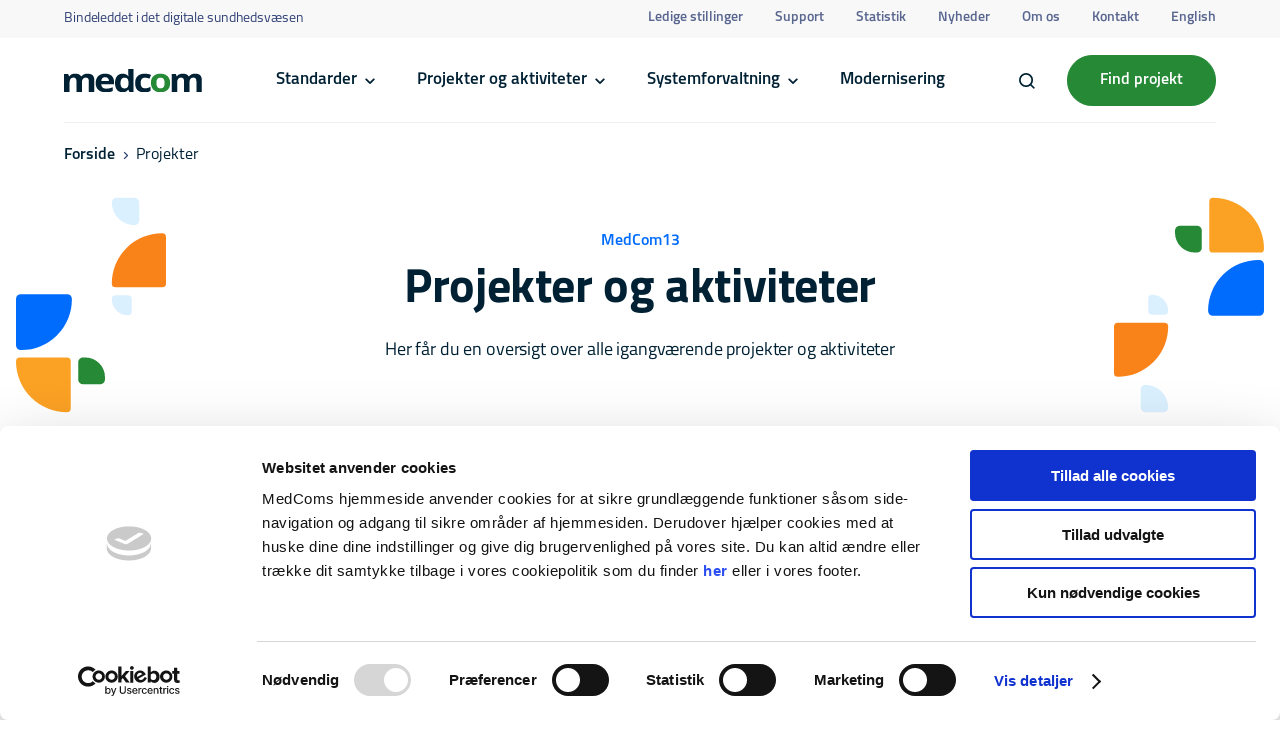

--- FILE ---
content_type: text/html; charset=UTF-8
request_url: https://medcom.dk/projekter/
body_size: 24091
content:
<!DOCTYPE html>
<html lang="da-DK">
<head><meta charset="UTF-8" /><script>if(navigator.userAgent.match(/MSIE|Internet Explorer/i)||navigator.userAgent.match(/Trident\/7\..*?rv:11/i)){var href=document.location.href;if(!href.match(/[?&]nowprocket/)){if(href.indexOf("?")==-1){if(href.indexOf("#")==-1){document.location.href=href+"?nowprocket=1"}else{document.location.href=href.replace("#","?nowprocket=1#")}}else{if(href.indexOf("#")==-1){document.location.href=href+"&nowprocket=1"}else{document.location.href=href.replace("#","&nowprocket=1#")}}}}</script><script>(()=>{class RocketLazyLoadScripts{constructor(){this.v="2.0.4",this.userEvents=["keydown","keyup","mousedown","mouseup","mousemove","mouseover","mouseout","touchmove","touchstart","touchend","touchcancel","wheel","click","dblclick","input"],this.attributeEvents=["onblur","onclick","oncontextmenu","ondblclick","onfocus","onmousedown","onmouseenter","onmouseleave","onmousemove","onmouseout","onmouseover","onmouseup","onmousewheel","onscroll","onsubmit"]}async t(){this.i(),this.o(),/iP(ad|hone)/.test(navigator.userAgent)&&this.h(),this.u(),this.l(this),this.m(),this.k(this),this.p(this),this._(),await Promise.all([this.R(),this.L()]),this.lastBreath=Date.now(),this.S(this),this.P(),this.D(),this.O(),this.M(),await this.C(this.delayedScripts.normal),await this.C(this.delayedScripts.defer),await this.C(this.delayedScripts.async),await this.T(),await this.F(),await this.j(),await this.A(),window.dispatchEvent(new Event("rocket-allScriptsLoaded")),this.everythingLoaded=!0,this.lastTouchEnd&&await new Promise(t=>setTimeout(t,500-Date.now()+this.lastTouchEnd)),this.I(),this.H(),this.U(),this.W()}i(){this.CSPIssue=sessionStorage.getItem("rocketCSPIssue"),document.addEventListener("securitypolicyviolation",t=>{this.CSPIssue||"script-src-elem"!==t.violatedDirective||"data"!==t.blockedURI||(this.CSPIssue=!0,sessionStorage.setItem("rocketCSPIssue",!0))},{isRocket:!0})}o(){window.addEventListener("pageshow",t=>{this.persisted=t.persisted,this.realWindowLoadedFired=!0},{isRocket:!0}),window.addEventListener("pagehide",()=>{this.onFirstUserAction=null},{isRocket:!0})}h(){let t;function e(e){t=e}window.addEventListener("touchstart",e,{isRocket:!0}),window.addEventListener("touchend",function i(o){o.changedTouches[0]&&t.changedTouches[0]&&Math.abs(o.changedTouches[0].pageX-t.changedTouches[0].pageX)<10&&Math.abs(o.changedTouches[0].pageY-t.changedTouches[0].pageY)<10&&o.timeStamp-t.timeStamp<200&&(window.removeEventListener("touchstart",e,{isRocket:!0}),window.removeEventListener("touchend",i,{isRocket:!0}),"INPUT"===o.target.tagName&&"text"===o.target.type||(o.target.dispatchEvent(new TouchEvent("touchend",{target:o.target,bubbles:!0})),o.target.dispatchEvent(new MouseEvent("mouseover",{target:o.target,bubbles:!0})),o.target.dispatchEvent(new PointerEvent("click",{target:o.target,bubbles:!0,cancelable:!0,detail:1,clientX:o.changedTouches[0].clientX,clientY:o.changedTouches[0].clientY})),event.preventDefault()))},{isRocket:!0})}q(t){this.userActionTriggered||("mousemove"!==t.type||this.firstMousemoveIgnored?"keyup"===t.type||"mouseover"===t.type||"mouseout"===t.type||(this.userActionTriggered=!0,this.onFirstUserAction&&this.onFirstUserAction()):this.firstMousemoveIgnored=!0),"click"===t.type&&t.preventDefault(),t.stopPropagation(),t.stopImmediatePropagation(),"touchstart"===this.lastEvent&&"touchend"===t.type&&(this.lastTouchEnd=Date.now()),"click"===t.type&&(this.lastTouchEnd=0),this.lastEvent=t.type,t.composedPath&&t.composedPath()[0].getRootNode()instanceof ShadowRoot&&(t.rocketTarget=t.composedPath()[0]),this.savedUserEvents.push(t)}u(){this.savedUserEvents=[],this.userEventHandler=this.q.bind(this),this.userEvents.forEach(t=>window.addEventListener(t,this.userEventHandler,{passive:!1,isRocket:!0})),document.addEventListener("visibilitychange",this.userEventHandler,{isRocket:!0})}U(){this.userEvents.forEach(t=>window.removeEventListener(t,this.userEventHandler,{passive:!1,isRocket:!0})),document.removeEventListener("visibilitychange",this.userEventHandler,{isRocket:!0}),this.savedUserEvents.forEach(t=>{(t.rocketTarget||t.target).dispatchEvent(new window[t.constructor.name](t.type,t))})}m(){const t="return false",e=Array.from(this.attributeEvents,t=>"data-rocket-"+t),i="["+this.attributeEvents.join("],[")+"]",o="[data-rocket-"+this.attributeEvents.join("],[data-rocket-")+"]",s=(e,i,o)=>{o&&o!==t&&(e.setAttribute("data-rocket-"+i,o),e["rocket"+i]=new Function("event",o),e.setAttribute(i,t))};new MutationObserver(t=>{for(const n of t)"attributes"===n.type&&(n.attributeName.startsWith("data-rocket-")||this.everythingLoaded?n.attributeName.startsWith("data-rocket-")&&this.everythingLoaded&&this.N(n.target,n.attributeName.substring(12)):s(n.target,n.attributeName,n.target.getAttribute(n.attributeName))),"childList"===n.type&&n.addedNodes.forEach(t=>{if(t.nodeType===Node.ELEMENT_NODE)if(this.everythingLoaded)for(const i of[t,...t.querySelectorAll(o)])for(const t of i.getAttributeNames())e.includes(t)&&this.N(i,t.substring(12));else for(const e of[t,...t.querySelectorAll(i)])for(const t of e.getAttributeNames())this.attributeEvents.includes(t)&&s(e,t,e.getAttribute(t))})}).observe(document,{subtree:!0,childList:!0,attributeFilter:[...this.attributeEvents,...e]})}I(){this.attributeEvents.forEach(t=>{document.querySelectorAll("[data-rocket-"+t+"]").forEach(e=>{this.N(e,t)})})}N(t,e){const i=t.getAttribute("data-rocket-"+e);i&&(t.setAttribute(e,i),t.removeAttribute("data-rocket-"+e))}k(t){Object.defineProperty(HTMLElement.prototype,"onclick",{get(){return this.rocketonclick||null},set(e){this.rocketonclick=e,this.setAttribute(t.everythingLoaded?"onclick":"data-rocket-onclick","this.rocketonclick(event)")}})}S(t){function e(e,i){let o=e[i];e[i]=null,Object.defineProperty(e,i,{get:()=>o,set(s){t.everythingLoaded?o=s:e["rocket"+i]=o=s}})}e(document,"onreadystatechange"),e(window,"onload"),e(window,"onpageshow");try{Object.defineProperty(document,"readyState",{get:()=>t.rocketReadyState,set(e){t.rocketReadyState=e},configurable:!0}),document.readyState="loading"}catch(t){console.log("WPRocket DJE readyState conflict, bypassing")}}l(t){this.originalAddEventListener=EventTarget.prototype.addEventListener,this.originalRemoveEventListener=EventTarget.prototype.removeEventListener,this.savedEventListeners=[],EventTarget.prototype.addEventListener=function(e,i,o){o&&o.isRocket||!t.B(e,this)&&!t.userEvents.includes(e)||t.B(e,this)&&!t.userActionTriggered||e.startsWith("rocket-")||t.everythingLoaded?t.originalAddEventListener.call(this,e,i,o):(t.savedEventListeners.push({target:this,remove:!1,type:e,func:i,options:o}),"mouseenter"!==e&&"mouseleave"!==e||t.originalAddEventListener.call(this,e,t.savedUserEvents.push,o))},EventTarget.prototype.removeEventListener=function(e,i,o){o&&o.isRocket||!t.B(e,this)&&!t.userEvents.includes(e)||t.B(e,this)&&!t.userActionTriggered||e.startsWith("rocket-")||t.everythingLoaded?t.originalRemoveEventListener.call(this,e,i,o):t.savedEventListeners.push({target:this,remove:!0,type:e,func:i,options:o})}}J(t,e){this.savedEventListeners=this.savedEventListeners.filter(i=>{let o=i.type,s=i.target||window;return e!==o||t!==s||(this.B(o,s)&&(i.type="rocket-"+o),this.$(i),!1)})}H(){EventTarget.prototype.addEventListener=this.originalAddEventListener,EventTarget.prototype.removeEventListener=this.originalRemoveEventListener,this.savedEventListeners.forEach(t=>this.$(t))}$(t){t.remove?this.originalRemoveEventListener.call(t.target,t.type,t.func,t.options):this.originalAddEventListener.call(t.target,t.type,t.func,t.options)}p(t){let e;function i(e){return t.everythingLoaded?e:e.split(" ").map(t=>"load"===t||t.startsWith("load.")?"rocket-jquery-load":t).join(" ")}function o(o){function s(e){const s=o.fn[e];o.fn[e]=o.fn.init.prototype[e]=function(){return this[0]===window&&t.userActionTriggered&&("string"==typeof arguments[0]||arguments[0]instanceof String?arguments[0]=i(arguments[0]):"object"==typeof arguments[0]&&Object.keys(arguments[0]).forEach(t=>{const e=arguments[0][t];delete arguments[0][t],arguments[0][i(t)]=e})),s.apply(this,arguments),this}}if(o&&o.fn&&!t.allJQueries.includes(o)){const e={DOMContentLoaded:[],"rocket-DOMContentLoaded":[]};for(const t in e)document.addEventListener(t,()=>{e[t].forEach(t=>t())},{isRocket:!0});o.fn.ready=o.fn.init.prototype.ready=function(i){function s(){parseInt(o.fn.jquery)>2?setTimeout(()=>i.bind(document)(o)):i.bind(document)(o)}return"function"==typeof i&&(t.realDomReadyFired?!t.userActionTriggered||t.fauxDomReadyFired?s():e["rocket-DOMContentLoaded"].push(s):e.DOMContentLoaded.push(s)),o([])},s("on"),s("one"),s("off"),t.allJQueries.push(o)}e=o}t.allJQueries=[],o(window.jQuery),Object.defineProperty(window,"jQuery",{get:()=>e,set(t){o(t)}})}P(){const t=new Map;document.write=document.writeln=function(e){const i=document.currentScript,o=document.createRange(),s=i.parentElement;let n=t.get(i);void 0===n&&(n=i.nextSibling,t.set(i,n));const c=document.createDocumentFragment();o.setStart(c,0),c.appendChild(o.createContextualFragment(e)),s.insertBefore(c,n)}}async R(){return new Promise(t=>{this.userActionTriggered?t():this.onFirstUserAction=t})}async L(){return new Promise(t=>{document.addEventListener("DOMContentLoaded",()=>{this.realDomReadyFired=!0,t()},{isRocket:!0})})}async j(){return this.realWindowLoadedFired?Promise.resolve():new Promise(t=>{window.addEventListener("load",t,{isRocket:!0})})}M(){this.pendingScripts=[];this.scriptsMutationObserver=new MutationObserver(t=>{for(const e of t)e.addedNodes.forEach(t=>{"SCRIPT"!==t.tagName||t.noModule||t.isWPRocket||this.pendingScripts.push({script:t,promise:new Promise(e=>{const i=()=>{const i=this.pendingScripts.findIndex(e=>e.script===t);i>=0&&this.pendingScripts.splice(i,1),e()};t.addEventListener("load",i,{isRocket:!0}),t.addEventListener("error",i,{isRocket:!0}),setTimeout(i,1e3)})})})}),this.scriptsMutationObserver.observe(document,{childList:!0,subtree:!0})}async F(){await this.X(),this.pendingScripts.length?(await this.pendingScripts[0].promise,await this.F()):this.scriptsMutationObserver.disconnect()}D(){this.delayedScripts={normal:[],async:[],defer:[]},document.querySelectorAll("script[type$=rocketlazyloadscript]").forEach(t=>{t.hasAttribute("data-rocket-src")?t.hasAttribute("async")&&!1!==t.async?this.delayedScripts.async.push(t):t.hasAttribute("defer")&&!1!==t.defer||"module"===t.getAttribute("data-rocket-type")?this.delayedScripts.defer.push(t):this.delayedScripts.normal.push(t):this.delayedScripts.normal.push(t)})}async _(){await this.L();let t=[];document.querySelectorAll("script[type$=rocketlazyloadscript][data-rocket-src]").forEach(e=>{let i=e.getAttribute("data-rocket-src");if(i&&!i.startsWith("data:")){i.startsWith("//")&&(i=location.protocol+i);try{const o=new URL(i).origin;o!==location.origin&&t.push({src:o,crossOrigin:e.crossOrigin||"module"===e.getAttribute("data-rocket-type")})}catch(t){}}}),t=[...new Map(t.map(t=>[JSON.stringify(t),t])).values()],this.Y(t,"preconnect")}async G(t){if(await this.K(),!0!==t.noModule||!("noModule"in HTMLScriptElement.prototype))return new Promise(e=>{let i;function o(){(i||t).setAttribute("data-rocket-status","executed"),e()}try{if(navigator.userAgent.includes("Firefox/")||""===navigator.vendor||this.CSPIssue)i=document.createElement("script"),[...t.attributes].forEach(t=>{let e=t.nodeName;"type"!==e&&("data-rocket-type"===e&&(e="type"),"data-rocket-src"===e&&(e="src"),i.setAttribute(e,t.nodeValue))}),t.text&&(i.text=t.text),t.nonce&&(i.nonce=t.nonce),i.hasAttribute("src")?(i.addEventListener("load",o,{isRocket:!0}),i.addEventListener("error",()=>{i.setAttribute("data-rocket-status","failed-network"),e()},{isRocket:!0}),setTimeout(()=>{i.isConnected||e()},1)):(i.text=t.text,o()),i.isWPRocket=!0,t.parentNode.replaceChild(i,t);else{const i=t.getAttribute("data-rocket-type"),s=t.getAttribute("data-rocket-src");i?(t.type=i,t.removeAttribute("data-rocket-type")):t.removeAttribute("type"),t.addEventListener("load",o,{isRocket:!0}),t.addEventListener("error",i=>{this.CSPIssue&&i.target.src.startsWith("data:")?(console.log("WPRocket: CSP fallback activated"),t.removeAttribute("src"),this.G(t).then(e)):(t.setAttribute("data-rocket-status","failed-network"),e())},{isRocket:!0}),s?(t.fetchPriority="high",t.removeAttribute("data-rocket-src"),t.src=s):t.src="data:text/javascript;base64,"+window.btoa(unescape(encodeURIComponent(t.text)))}}catch(i){t.setAttribute("data-rocket-status","failed-transform"),e()}});t.setAttribute("data-rocket-status","skipped")}async C(t){const e=t.shift();return e?(e.isConnected&&await this.G(e),this.C(t)):Promise.resolve()}O(){this.Y([...this.delayedScripts.normal,...this.delayedScripts.defer,...this.delayedScripts.async],"preload")}Y(t,e){this.trash=this.trash||[];let i=!0;var o=document.createDocumentFragment();t.forEach(t=>{const s=t.getAttribute&&t.getAttribute("data-rocket-src")||t.src;if(s&&!s.startsWith("data:")){const n=document.createElement("link");n.href=s,n.rel=e,"preconnect"!==e&&(n.as="script",n.fetchPriority=i?"high":"low"),t.getAttribute&&"module"===t.getAttribute("data-rocket-type")&&(n.crossOrigin=!0),t.crossOrigin&&(n.crossOrigin=t.crossOrigin),t.integrity&&(n.integrity=t.integrity),t.nonce&&(n.nonce=t.nonce),o.appendChild(n),this.trash.push(n),i=!1}}),document.head.appendChild(o)}W(){this.trash.forEach(t=>t.remove())}async T(){try{document.readyState="interactive"}catch(t){}this.fauxDomReadyFired=!0;try{await this.K(),this.J(document,"readystatechange"),document.dispatchEvent(new Event("rocket-readystatechange")),await this.K(),document.rocketonreadystatechange&&document.rocketonreadystatechange(),await this.K(),this.J(document,"DOMContentLoaded"),document.dispatchEvent(new Event("rocket-DOMContentLoaded")),await this.K(),this.J(window,"DOMContentLoaded"),window.dispatchEvent(new Event("rocket-DOMContentLoaded"))}catch(t){console.error(t)}}async A(){try{document.readyState="complete"}catch(t){}try{await this.K(),this.J(document,"readystatechange"),document.dispatchEvent(new Event("rocket-readystatechange")),await this.K(),document.rocketonreadystatechange&&document.rocketonreadystatechange(),await this.K(),this.J(window,"load"),window.dispatchEvent(new Event("rocket-load")),await this.K(),window.rocketonload&&window.rocketonload(),await this.K(),this.allJQueries.forEach(t=>t(window).trigger("rocket-jquery-load")),await this.K(),this.J(window,"pageshow");const t=new Event("rocket-pageshow");t.persisted=this.persisted,window.dispatchEvent(t),await this.K(),window.rocketonpageshow&&window.rocketonpageshow({persisted:this.persisted})}catch(t){console.error(t)}}async K(){Date.now()-this.lastBreath>45&&(await this.X(),this.lastBreath=Date.now())}async X(){return document.hidden?new Promise(t=>setTimeout(t)):new Promise(t=>requestAnimationFrame(t))}B(t,e){return e===document&&"readystatechange"===t||(e===document&&"DOMContentLoaded"===t||(e===window&&"DOMContentLoaded"===t||(e===window&&"load"===t||e===window&&"pageshow"===t)))}static run(){(new RocketLazyLoadScripts).t()}}RocketLazyLoadScripts.run()})();</script>
	
	<script type="text/javascript"
		id="Cookiebot"
		src="https://consent.cookiebot.com/uc.js"
		data-implementation="wp"
		data-cbid="46aa65bc-102d-4c5a-9ed4-c59e17fdde39"
								></script>
<meta name="viewport" content="width=device-width, initial-scale=1" />
<meta name='robots' content='index, follow, max-image-preview:large, max-snippet:-1, max-video-preview:-1' />
	<style>img:is([sizes="auto" i], [sizes^="auto," i]) { contain-intrinsic-size: 3000px 1500px }</style>
	
	<!-- This site is optimized with the Yoast SEO plugin v26.4 - https://yoast.com/wordpress/plugins/seo/ -->
	<link rel="canonical" href="https://medcom.dk/projekter/" />
	<link rel="next" href="https://medcom.dk/projekter/page/2/" />
	<meta property="og:locale" content="da_DK" />
	<meta property="og:type" content="website" />
	<meta property="og:title" content="Projekter - MedCom" />
	<meta property="og:url" content="https://medcom.dk/projekter/" />
	<meta property="og:site_name" content="MedCom" />
	<meta name="twitter:card" content="summary_large_image" />
	<script type="application/ld+json" class="yoast-schema-graph">{"@context":"https://schema.org","@graph":[{"@type":"CollectionPage","@id":"https://medcom.dk/projekter/","url":"https://medcom.dk/projekter/","name":"Projekter - MedCom","isPartOf":{"@id":"https://medcom.dk/#website"},"breadcrumb":{"@id":"https://medcom.dk/projekter/#breadcrumb"},"inLanguage":"da-DK"},{"@type":"BreadcrumbList","@id":"https://medcom.dk/projekter/#breadcrumb","itemListElement":[{"@type":"ListItem","position":1,"name":"Hjem","item":"https://medcom.dk/"},{"@type":"ListItem","position":2,"name":"Projekter"}]},{"@type":"WebSite","@id":"https://medcom.dk/#website","url":"https://medcom.dk/","name":"MedCom","description":"MedCom faciliterer samarbejde mellem myndigheder, organisationer og private virksomheder med tilknytning til den danske sundhedssektor.","potentialAction":[{"@type":"SearchAction","target":{"@type":"EntryPoint","urlTemplate":"https://medcom.dk/?s={search_term_string}"},"query-input":{"@type":"PropertyValueSpecification","valueRequired":true,"valueName":"search_term_string"}}],"inLanguage":"da-DK"}]}</script>
	<!-- / Yoast SEO plugin. -->


<title>Projekter - MedCom</title>
<link data-rocket-prefetch href="https://www.gstatic.com" rel="dns-prefetch">
<link data-rocket-prefetch href="https://consent.cookiebot.com" rel="dns-prefetch">
<link data-rocket-prefetch href="https://use.typekit.net" rel="dns-prefetch">
<link data-rocket-prefetch href="https://www.google.com" rel="dns-prefetch">
<link data-rocket-prefetch href="https://consentcdn.cookiebot.com" rel="dns-prefetch"><link rel="preload" data-rocket-preload as="image" href="https://medcom.dk/wp-content/themes/medcom-theme/public/img/logo.svg" fetchpriority="high">

<link rel="alternate" type="application/rss+xml" title="MedCom &raquo; Feed" href="https://medcom.dk/feed/" />
<link rel="alternate" type="application/rss+xml" title="MedCom &raquo;-kommentar-feed" href="https://medcom.dk/comments/feed/" />
<link rel="alternate" type="application/rss+xml" title="MedCom &raquo; Projekter Feed" href="https://medcom.dk/projekter/feed/" />
<link rel='stylesheet' id='med-header-style-css' href='https://medcom.dk/wp-content/themes/medcom-theme/public/build/blocks/header/style-index.css?ver=0.1.0' media='all' />
<style id='med-featured-projects-style-inline-css'>
.arrow-right-dark:after,.arrow-right-light:after{background-image:url([data-uri]);content:"";height:6px;position:absolute;right:0;top:50%;transform:translateY(-50%);transition:transform .3s;width:10px}.arrow-right-dark.open:after,.arrow-right-light.open:after{transform:rotate(-180deg) translateY(50%);transition:transform .3s}.arrow-right-light:after{background-image:url([data-uri])}.mt-featured-projects{position:relative;z-index:2}.mt-featured-projects>p{color:rgba(var(--mt-c-text-3),1);font-weight:var(--fw_medium);margin-bottom:24px}.mt-featured-projects__inner{display:grid;gap:16px;grid-template-columns:repeat(3,1fr)}@media screen and (max-width:1160px){.mt-featured-projects__inner{gap:12px;grid-template-columns:repeat(2,1fr)}}@media only screen and (max-width:680px){.mt-featured-projects__inner{gap:12px;grid-template-columns:repeat(1,1fr)}}.mt-featured-projects__inner .mt-project-card.swiper-slide{width:100%}@media(min-width:680px)and (max-width:1160px){.mt-featured-projects__inner .mt-project-card.swiper-slide:nth-child(3){display:none}}

</style>
<style id='med-projects-archive-cover-style-inline-css'>
.arrow-right-dark:after,.arrow-right-light:after{background-image:url([data-uri]);content:"";height:6px;position:absolute;right:0;top:50%;transform:translateY(-50%);transition:transform .3s;width:10px}.arrow-right-dark.open:after,.arrow-right-light.open:after{transform:rotate(-180deg) translateY(50%);transition:transform .3s}.arrow-right-light:after{background-image:url([data-uri])}.mt-projects-archive-cover{position:relative}@media only screen and (max-width:1500px){.mt-projects-archive-cover{overflow:hidden}}@media only screen and (max-width:1050px){.mt-projects-archive-cover{overflow:visible}}@media only screen and (max-width:1780px){.mt-projects-archive-cover svg.left-svg,.mt-projects-archive-cover svg.right-svg{height:310px;width:200px}}@media only screen and (max-width:1660px){.mt-projects-archive-cover svg.left-svg,.mt-projects-archive-cover svg.right-svg{height:260px;width:150px}.mt-projects-archive-cover svg.left-svg.left-svg,.mt-projects-archive-cover svg.right-svg.left-svg{left:16px;top:-12px}.mt-projects-archive-cover svg.left-svg.right-svg,.mt-projects-archive-cover svg.right-svg.right-svg{right:16px;top:-12px}}.mt-projects-archive-cover__inner{align-items:center;display:flex;flex-direction:column;padding:44px 0 85px;position:relative;z-index:2}@media only screen and (max-width:1050px){.mt-projects-archive-cover__inner{padding:44px 0}}@media screen and (max-width:960px){.mt-projects-archive-cover__inner{padding:32px 0}}.mt-projects-archive-cover__text-container{max-width:721px;text-align:center;width:100%}.mt-projects-archive-cover__text-container .tagline{margin-bottom:12px}.mt-projects-archive-cover__text-container h1{line-height:1.16}.mt-projects-archive-cover__text-container p:not(.tagline){color:rgba(var(--mt-c-text-4),1);font-size:18px;font-size:1.125rem;margin-top:17px}.mt-projects-archive-cover__projects{margin-top:72px;width:100%}

</style>
<link rel='stylesheet' id='med-projects-archive-style-css' href='https://medcom.dk/wp-content/themes/medcom-theme/public/build/blocks/projects-archive/style-index.css?ver=0.1.0' media='all' />
<link rel='stylesheet' id='med-text-icon-link-box-style-css' href='https://medcom.dk/wp-content/themes/medcom-theme/public/build/blocks/text-icon-link-box/style-index.css?ver=0.1.0' media='all' />
<style id='med-text-icon-link-boxes-style-inline-css'>
.arrow-right-dark:after,.arrow-right-light:after{background-image:url([data-uri]);content:"";height:6px;position:absolute;right:0;top:50%;transform:translateY(-50%);transition:transform .3s;width:10px}.arrow-right-dark.open:after,.arrow-right-light.open:after{transform:rotate(-180deg) translateY(50%);transition:transform .3s}.arrow-right-light:after{background-image:url([data-uri])}.block-editor-inner-blocks,.wp-block-gut-text-icon-link-boxes{max-width:100%;width:100%}.mt-text-icon-link-boxes{overflow:hidden}.mt-text-icon-link-boxes__box-wrapper{grid-gap:32px;background-color:rgba(var(--mt-c-background-light),1);border-radius:16px;grid-template-columns:repeat(4,minmax(0,1fr));padding:16px;width:100%}@media screen and (min-width:581px){.mt-text-icon-link-boxes__box-wrapper{display:grid!important}}@media only screen and (max-width:1300px){.mt-text-icon-link-boxes__box-wrapper{grid-gap:16px}}@media screen and (max-width:1160px){.mt-text-icon-link-boxes__box-wrapper{grid-template-columns:repeat(2,minmax(0,1fr))}}@media screen and (max-width:960px){.mt-text-icon-link-boxes__box-wrapper{grid-gap:8px}}@media screen and (max-width:580px){.mt-text-icon-link-boxes__box-wrapper{grid-gap:0}}

</style>
<style id='wp-block-paragraph-inline-css'>
.is-small-text{font-size:.875em}.is-regular-text{font-size:1em}.is-large-text{font-size:2.25em}.is-larger-text{font-size:3em}.has-drop-cap:not(:focus):first-letter{float:left;font-size:8.4em;font-style:normal;font-weight:100;line-height:.68;margin:.05em .1em 0 0;text-transform:uppercase}body.rtl .has-drop-cap:not(:focus):first-letter{float:none;margin-left:.1em}p.has-drop-cap.has-background{overflow:hidden}:root :where(p.has-background){padding:1.25em 2.375em}:where(p.has-text-color:not(.has-link-color)) a{color:inherit}p.has-text-align-left[style*="writing-mode:vertical-lr"],p.has-text-align-right[style*="writing-mode:vertical-rl"]{rotate:180deg}
</style>
<style id='wp-block-button-inline-css'>
.wp-block-button__link{align-content:center;box-sizing:border-box;cursor:pointer;display:inline-block;height:100%;text-align:center;word-break:break-word}.wp-block-button__link.aligncenter{text-align:center}.wp-block-button__link.alignright{text-align:right}:where(.wp-block-button__link){border-radius:9999px;box-shadow:none;padding:calc(.667em + 2px) calc(1.333em + 2px);text-decoration:none}.wp-block-button[style*=text-decoration] .wp-block-button__link{text-decoration:inherit}.wp-block-buttons>.wp-block-button.has-custom-width{max-width:none}.wp-block-buttons>.wp-block-button.has-custom-width .wp-block-button__link{width:100%}.wp-block-buttons>.wp-block-button.has-custom-font-size .wp-block-button__link{font-size:inherit}.wp-block-buttons>.wp-block-button.wp-block-button__width-25{width:calc(25% - var(--wp--style--block-gap, .5em)*.75)}.wp-block-buttons>.wp-block-button.wp-block-button__width-50{width:calc(50% - var(--wp--style--block-gap, .5em)*.5)}.wp-block-buttons>.wp-block-button.wp-block-button__width-75{width:calc(75% - var(--wp--style--block-gap, .5em)*.25)}.wp-block-buttons>.wp-block-button.wp-block-button__width-100{flex-basis:100%;width:100%}.wp-block-buttons.is-vertical>.wp-block-button.wp-block-button__width-25{width:25%}.wp-block-buttons.is-vertical>.wp-block-button.wp-block-button__width-50{width:50%}.wp-block-buttons.is-vertical>.wp-block-button.wp-block-button__width-75{width:75%}.wp-block-button.is-style-squared,.wp-block-button__link.wp-block-button.is-style-squared{border-radius:0}.wp-block-button.no-border-radius,.wp-block-button__link.no-border-radius{border-radius:0!important}:root :where(.wp-block-button .wp-block-button__link.is-style-outline),:root :where(.wp-block-button.is-style-outline>.wp-block-button__link){border:2px solid;padding:.667em 1.333em}:root :where(.wp-block-button .wp-block-button__link.is-style-outline:not(.has-text-color)),:root :where(.wp-block-button.is-style-outline>.wp-block-button__link:not(.has-text-color)){color:currentColor}:root :where(.wp-block-button .wp-block-button__link.is-style-outline:not(.has-background)),:root :where(.wp-block-button.is-style-outline>.wp-block-button__link:not(.has-background)){background-color:initial;background-image:none}
</style>
<style id='wp-block-buttons-inline-css'>
.wp-block-buttons{box-sizing:border-box}.wp-block-buttons.is-vertical{flex-direction:column}.wp-block-buttons.is-vertical>.wp-block-button:last-child{margin-bottom:0}.wp-block-buttons>.wp-block-button{display:inline-block;margin:0}.wp-block-buttons.is-content-justification-left{justify-content:flex-start}.wp-block-buttons.is-content-justification-left.is-vertical{align-items:flex-start}.wp-block-buttons.is-content-justification-center{justify-content:center}.wp-block-buttons.is-content-justification-center.is-vertical{align-items:center}.wp-block-buttons.is-content-justification-right{justify-content:flex-end}.wp-block-buttons.is-content-justification-right.is-vertical{align-items:flex-end}.wp-block-buttons.is-content-justification-space-between{justify-content:space-between}.wp-block-buttons.aligncenter{text-align:center}.wp-block-buttons:not(.is-content-justification-space-between,.is-content-justification-right,.is-content-justification-left,.is-content-justification-center) .wp-block-button.aligncenter{margin-left:auto;margin-right:auto;width:100%}.wp-block-buttons[style*=text-decoration] .wp-block-button,.wp-block-buttons[style*=text-decoration] .wp-block-button__link{text-decoration:inherit}.wp-block-buttons.has-custom-font-size .wp-block-button__link{font-size:inherit}.wp-block-buttons .wp-block-button__link{width:100%}.wp-block-button.aligncenter{text-align:center}
</style>
<link rel='stylesheet' id='med-text-image-style-css' href='https://medcom.dk/wp-content/themes/medcom-theme/public/build/blocks/text-image/style-index.css?ver=0.1.0' media='all' />
<style id='med-employee-style-inline-css'>
.arrow-right-dark:after,.arrow-right-light:after{background-image:url([data-uri]);content:"";height:6px;position:absolute;right:0;top:50%;transform:translateY(-50%);transition:transform .3s;width:10px}.arrow-right-dark.open:after,.arrow-right-light.open:after{transform:rotate(-180deg) translateY(50%);transition:transform .3s}.arrow-right-light:after{background-image:url([data-uri])}

</style>
<style id='med-employees-style-inline-css'>
.arrow-right-dark:after,.arrow-right-light:after{background-image:url([data-uri]);content:"";height:6px;position:absolute;right:0;top:50%;transform:translateY(-50%);transition:transform .3s;width:10px}.arrow-right-dark.open:after,.arrow-right-light.open:after{transform:rotate(-180deg) translateY(50%);transition:transform .3s}.arrow-right-light:after{background-image:url([data-uri])}.mt-employees__inner{display:flex;flex-direction:column}.mt-employees__text{align-items:center;display:flex;justify-content:space-between;margin-bottom:20px}.mt-employees__title-wrap{flex-shrink:0;margin-right:32px}.mt-employees__filter,.mt-employees__filter-wrap{display:flex}.mt-employees__filter button{background:none;border:none;color:rgba(var(--mt-c-text-main),1);cursor:pointer;font-family:var(--ff_prim);font-size:18px;font-size:1.125rem;margin-right:24px;opacity:.6;padding:0;transition:opacity .2s ease-in-out}.mt-employees__filter button:hover{opacity:.8}.mt-employees__filter button.active{font-weight:var(--fw_medium);opacity:1}.mt-employees__search[type=search]{width:315px}.mt-employees__grid{display:flex;flex-wrap:wrap;margin:0 -12px}.mt-employees-card{border:1px solid rgba(var(--mt-c-border-grey),1);border-radius:16px;padding:32px}

</style>
<link rel='stylesheet' id='med-footer-style-css' href='https://medcom.dk/wp-content/themes/medcom-theme/public/build/blocks/footer/style-index.css?ver=0.1.0' media='all' />
<style id='wp-emoji-styles-inline-css'>

	img.wp-smiley, img.emoji {
		display: inline !important;
		border: none !important;
		box-shadow: none !important;
		height: 1em !important;
		width: 1em !important;
		margin: 0 0.07em !important;
		vertical-align: -0.1em !important;
		background: none !important;
		padding: 0 !important;
	}
</style>
<style id='wp-block-library-inline-css'>
:root{--wp-admin-theme-color:#007cba;--wp-admin-theme-color--rgb:0,124,186;--wp-admin-theme-color-darker-10:#006ba1;--wp-admin-theme-color-darker-10--rgb:0,107,161;--wp-admin-theme-color-darker-20:#005a87;--wp-admin-theme-color-darker-20--rgb:0,90,135;--wp-admin-border-width-focus:2px;--wp-block-synced-color:#7a00df;--wp-block-synced-color--rgb:122,0,223;--wp-bound-block-color:var(--wp-block-synced-color)}@media (min-resolution:192dpi){:root{--wp-admin-border-width-focus:1.5px}}.wp-element-button{cursor:pointer}:root{--wp--preset--font-size--normal:16px;--wp--preset--font-size--huge:42px}:root .has-very-light-gray-background-color{background-color:#eee}:root .has-very-dark-gray-background-color{background-color:#313131}:root .has-very-light-gray-color{color:#eee}:root .has-very-dark-gray-color{color:#313131}:root .has-vivid-green-cyan-to-vivid-cyan-blue-gradient-background{background:linear-gradient(135deg,#00d084,#0693e3)}:root .has-purple-crush-gradient-background{background:linear-gradient(135deg,#34e2e4,#4721fb 50%,#ab1dfe)}:root .has-hazy-dawn-gradient-background{background:linear-gradient(135deg,#faaca8,#dad0ec)}:root .has-subdued-olive-gradient-background{background:linear-gradient(135deg,#fafae1,#67a671)}:root .has-atomic-cream-gradient-background{background:linear-gradient(135deg,#fdd79a,#004a59)}:root .has-nightshade-gradient-background{background:linear-gradient(135deg,#330968,#31cdcf)}:root .has-midnight-gradient-background{background:linear-gradient(135deg,#020381,#2874fc)}.has-regular-font-size{font-size:1em}.has-larger-font-size{font-size:2.625em}.has-normal-font-size{font-size:var(--wp--preset--font-size--normal)}.has-huge-font-size{font-size:var(--wp--preset--font-size--huge)}.has-text-align-center{text-align:center}.has-text-align-left{text-align:left}.has-text-align-right{text-align:right}#end-resizable-editor-section{display:none}.aligncenter{clear:both}.items-justified-left{justify-content:flex-start}.items-justified-center{justify-content:center}.items-justified-right{justify-content:flex-end}.items-justified-space-between{justify-content:space-between}.screen-reader-text{border:0;clip-path:inset(50%);height:1px;margin:-1px;overflow:hidden;padding:0;position:absolute;width:1px;word-wrap:normal!important}.screen-reader-text:focus{background-color:#ddd;clip-path:none;color:#444;display:block;font-size:1em;height:auto;left:5px;line-height:normal;padding:15px 23px 14px;text-decoration:none;top:5px;width:auto;z-index:100000}html :where(.has-border-color){border-style:solid}html :where([style*=border-top-color]){border-top-style:solid}html :where([style*=border-right-color]){border-right-style:solid}html :where([style*=border-bottom-color]){border-bottom-style:solid}html :where([style*=border-left-color]){border-left-style:solid}html :where([style*=border-width]){border-style:solid}html :where([style*=border-top-width]){border-top-style:solid}html :where([style*=border-right-width]){border-right-style:solid}html :where([style*=border-bottom-width]){border-bottom-style:solid}html :where([style*=border-left-width]){border-left-style:solid}html :where(img[class*=wp-image-]){height:auto;max-width:100%}:where(figure){margin:0 0 1em}html :where(.is-position-sticky){--wp-admin--admin-bar--position-offset:var(--wp-admin--admin-bar--height,0px)}@media screen and (max-width:600px){html :where(.is-position-sticky){--wp-admin--admin-bar--position-offset:0px}}
</style>
<style id='global-styles-inline-css'>
:root{--wp--preset--aspect-ratio--square: 1;--wp--preset--aspect-ratio--4-3: 4/3;--wp--preset--aspect-ratio--3-4: 3/4;--wp--preset--aspect-ratio--3-2: 3/2;--wp--preset--aspect-ratio--2-3: 2/3;--wp--preset--aspect-ratio--16-9: 16/9;--wp--preset--aspect-ratio--9-16: 9/16;--wp--preset--color--black: #000000;--wp--preset--color--cyan-bluish-gray: #abb8c3;--wp--preset--color--white: #ffffff;--wp--preset--color--pale-pink: #f78da7;--wp--preset--color--vivid-red: #cf2e2e;--wp--preset--color--luminous-vivid-orange: #ff6900;--wp--preset--color--luminous-vivid-amber: #fcb900;--wp--preset--color--light-green-cyan: #7bdcb5;--wp--preset--color--vivid-green-cyan: #00d084;--wp--preset--color--pale-cyan-blue: #8ed1fc;--wp--preset--color--vivid-cyan-blue: #0693e3;--wp--preset--color--vivid-purple: #9b51e0;--wp--preset--gradient--vivid-cyan-blue-to-vivid-purple: linear-gradient(135deg,rgba(6,147,227,1) 0%,rgb(155,81,224) 100%);--wp--preset--gradient--light-green-cyan-to-vivid-green-cyan: linear-gradient(135deg,rgb(122,220,180) 0%,rgb(0,208,130) 100%);--wp--preset--gradient--luminous-vivid-amber-to-luminous-vivid-orange: linear-gradient(135deg,rgba(252,185,0,1) 0%,rgba(255,105,0,1) 100%);--wp--preset--gradient--luminous-vivid-orange-to-vivid-red: linear-gradient(135deg,rgba(255,105,0,1) 0%,rgb(207,46,46) 100%);--wp--preset--gradient--very-light-gray-to-cyan-bluish-gray: linear-gradient(135deg,rgb(238,238,238) 0%,rgb(169,184,195) 100%);--wp--preset--gradient--cool-to-warm-spectrum: linear-gradient(135deg,rgb(74,234,220) 0%,rgb(151,120,209) 20%,rgb(207,42,186) 40%,rgb(238,44,130) 60%,rgb(251,105,98) 80%,rgb(254,248,76) 100%);--wp--preset--gradient--blush-light-purple: linear-gradient(135deg,rgb(255,206,236) 0%,rgb(152,150,240) 100%);--wp--preset--gradient--blush-bordeaux: linear-gradient(135deg,rgb(254,205,165) 0%,rgb(254,45,45) 50%,rgb(107,0,62) 100%);--wp--preset--gradient--luminous-dusk: linear-gradient(135deg,rgb(255,203,112) 0%,rgb(199,81,192) 50%,rgb(65,88,208) 100%);--wp--preset--gradient--pale-ocean: linear-gradient(135deg,rgb(255,245,203) 0%,rgb(182,227,212) 50%,rgb(51,167,181) 100%);--wp--preset--gradient--electric-grass: linear-gradient(135deg,rgb(202,248,128) 0%,rgb(113,206,126) 100%);--wp--preset--gradient--midnight: linear-gradient(135deg,rgb(2,3,129) 0%,rgb(40,116,252) 100%);--wp--preset--font-size--small: 13px;--wp--preset--font-size--medium: 20px;--wp--preset--font-size--large: 36px;--wp--preset--font-size--x-large: 42px;--wp--preset--spacing--20: 0.44rem;--wp--preset--spacing--30: 0.67rem;--wp--preset--spacing--40: 1rem;--wp--preset--spacing--50: 1.5rem;--wp--preset--spacing--60: 2.25rem;--wp--preset--spacing--70: 3.38rem;--wp--preset--spacing--80: 5.06rem;--wp--preset--shadow--natural: 6px 6px 9px rgba(0, 0, 0, 0.2);--wp--preset--shadow--deep: 12px 12px 50px rgba(0, 0, 0, 0.4);--wp--preset--shadow--sharp: 6px 6px 0px rgba(0, 0, 0, 0.2);--wp--preset--shadow--outlined: 6px 6px 0px -3px rgba(255, 255, 255, 1), 6px 6px rgba(0, 0, 0, 1);--wp--preset--shadow--crisp: 6px 6px 0px rgba(0, 0, 0, 1);}:where(body) { margin: 0; }.wp-site-blocks > .alignleft { float: left; margin-right: 2em; }.wp-site-blocks > .alignright { float: right; margin-left: 2em; }.wp-site-blocks > .aligncenter { justify-content: center; margin-left: auto; margin-right: auto; }:where(.is-layout-flex){gap: 0.5em;}:where(.is-layout-grid){gap: 0.5em;}.is-layout-flow > .alignleft{float: left;margin-inline-start: 0;margin-inline-end: 2em;}.is-layout-flow > .alignright{float: right;margin-inline-start: 2em;margin-inline-end: 0;}.is-layout-flow > .aligncenter{margin-left: auto !important;margin-right: auto !important;}.is-layout-constrained > .alignleft{float: left;margin-inline-start: 0;margin-inline-end: 2em;}.is-layout-constrained > .alignright{float: right;margin-inline-start: 2em;margin-inline-end: 0;}.is-layout-constrained > .aligncenter{margin-left: auto !important;margin-right: auto !important;}.is-layout-constrained > :where(:not(.alignleft):not(.alignright):not(.alignfull)){margin-left: auto !important;margin-right: auto !important;}body .is-layout-flex{display: flex;}.is-layout-flex{flex-wrap: wrap;align-items: center;}.is-layout-flex > :is(*, div){margin: 0;}body .is-layout-grid{display: grid;}.is-layout-grid > :is(*, div){margin: 0;}body{padding-top: 0px;padding-right: 0px;padding-bottom: 0px;padding-left: 0px;}a:where(:not(.wp-element-button)){text-decoration: underline;}:root :where(.wp-element-button, .wp-block-button__link){background-color: #32373c;border-width: 0;color: #fff;font-family: inherit;font-size: inherit;line-height: inherit;padding: calc(0.667em + 2px) calc(1.333em + 2px);text-decoration: none;}.has-black-color{color: var(--wp--preset--color--black) !important;}.has-cyan-bluish-gray-color{color: var(--wp--preset--color--cyan-bluish-gray) !important;}.has-white-color{color: var(--wp--preset--color--white) !important;}.has-pale-pink-color{color: var(--wp--preset--color--pale-pink) !important;}.has-vivid-red-color{color: var(--wp--preset--color--vivid-red) !important;}.has-luminous-vivid-orange-color{color: var(--wp--preset--color--luminous-vivid-orange) !important;}.has-luminous-vivid-amber-color{color: var(--wp--preset--color--luminous-vivid-amber) !important;}.has-light-green-cyan-color{color: var(--wp--preset--color--light-green-cyan) !important;}.has-vivid-green-cyan-color{color: var(--wp--preset--color--vivid-green-cyan) !important;}.has-pale-cyan-blue-color{color: var(--wp--preset--color--pale-cyan-blue) !important;}.has-vivid-cyan-blue-color{color: var(--wp--preset--color--vivid-cyan-blue) !important;}.has-vivid-purple-color{color: var(--wp--preset--color--vivid-purple) !important;}.has-black-background-color{background-color: var(--wp--preset--color--black) !important;}.has-cyan-bluish-gray-background-color{background-color: var(--wp--preset--color--cyan-bluish-gray) !important;}.has-white-background-color{background-color: var(--wp--preset--color--white) !important;}.has-pale-pink-background-color{background-color: var(--wp--preset--color--pale-pink) !important;}.has-vivid-red-background-color{background-color: var(--wp--preset--color--vivid-red) !important;}.has-luminous-vivid-orange-background-color{background-color: var(--wp--preset--color--luminous-vivid-orange) !important;}.has-luminous-vivid-amber-background-color{background-color: var(--wp--preset--color--luminous-vivid-amber) !important;}.has-light-green-cyan-background-color{background-color: var(--wp--preset--color--light-green-cyan) !important;}.has-vivid-green-cyan-background-color{background-color: var(--wp--preset--color--vivid-green-cyan) !important;}.has-pale-cyan-blue-background-color{background-color: var(--wp--preset--color--pale-cyan-blue) !important;}.has-vivid-cyan-blue-background-color{background-color: var(--wp--preset--color--vivid-cyan-blue) !important;}.has-vivid-purple-background-color{background-color: var(--wp--preset--color--vivid-purple) !important;}.has-black-border-color{border-color: var(--wp--preset--color--black) !important;}.has-cyan-bluish-gray-border-color{border-color: var(--wp--preset--color--cyan-bluish-gray) !important;}.has-white-border-color{border-color: var(--wp--preset--color--white) !important;}.has-pale-pink-border-color{border-color: var(--wp--preset--color--pale-pink) !important;}.has-vivid-red-border-color{border-color: var(--wp--preset--color--vivid-red) !important;}.has-luminous-vivid-orange-border-color{border-color: var(--wp--preset--color--luminous-vivid-orange) !important;}.has-luminous-vivid-amber-border-color{border-color: var(--wp--preset--color--luminous-vivid-amber) !important;}.has-light-green-cyan-border-color{border-color: var(--wp--preset--color--light-green-cyan) !important;}.has-vivid-green-cyan-border-color{border-color: var(--wp--preset--color--vivid-green-cyan) !important;}.has-pale-cyan-blue-border-color{border-color: var(--wp--preset--color--pale-cyan-blue) !important;}.has-vivid-cyan-blue-border-color{border-color: var(--wp--preset--color--vivid-cyan-blue) !important;}.has-vivid-purple-border-color{border-color: var(--wp--preset--color--vivid-purple) !important;}.has-vivid-cyan-blue-to-vivid-purple-gradient-background{background: var(--wp--preset--gradient--vivid-cyan-blue-to-vivid-purple) !important;}.has-light-green-cyan-to-vivid-green-cyan-gradient-background{background: var(--wp--preset--gradient--light-green-cyan-to-vivid-green-cyan) !important;}.has-luminous-vivid-amber-to-luminous-vivid-orange-gradient-background{background: var(--wp--preset--gradient--luminous-vivid-amber-to-luminous-vivid-orange) !important;}.has-luminous-vivid-orange-to-vivid-red-gradient-background{background: var(--wp--preset--gradient--luminous-vivid-orange-to-vivid-red) !important;}.has-very-light-gray-to-cyan-bluish-gray-gradient-background{background: var(--wp--preset--gradient--very-light-gray-to-cyan-bluish-gray) !important;}.has-cool-to-warm-spectrum-gradient-background{background: var(--wp--preset--gradient--cool-to-warm-spectrum) !important;}.has-blush-light-purple-gradient-background{background: var(--wp--preset--gradient--blush-light-purple) !important;}.has-blush-bordeaux-gradient-background{background: var(--wp--preset--gradient--blush-bordeaux) !important;}.has-luminous-dusk-gradient-background{background: var(--wp--preset--gradient--luminous-dusk) !important;}.has-pale-ocean-gradient-background{background: var(--wp--preset--gradient--pale-ocean) !important;}.has-electric-grass-gradient-background{background: var(--wp--preset--gradient--electric-grass) !important;}.has-midnight-gradient-background{background: var(--wp--preset--gradient--midnight) !important;}.has-small-font-size{font-size: var(--wp--preset--font-size--small) !important;}.has-medium-font-size{font-size: var(--wp--preset--font-size--medium) !important;}.has-large-font-size{font-size: var(--wp--preset--font-size--large) !important;}.has-x-large-font-size{font-size: var(--wp--preset--font-size--x-large) !important;}
</style>
<style id='wp-block-template-skip-link-inline-css'>

		.skip-link.screen-reader-text {
			border: 0;
			clip-path: inset(50%);
			height: 1px;
			margin: -1px;
			overflow: hidden;
			padding: 0;
			position: absolute !important;
			width: 1px;
			word-wrap: normal !important;
		}

		.skip-link.screen-reader-text:focus {
			background-color: #eee;
			clip-path: none;
			color: #444;
			display: block;
			font-size: 1em;
			height: auto;
			left: 5px;
			line-height: normal;
			padding: 15px 23px 14px;
			text-decoration: none;
			top: 5px;
			width: auto;
			z-index: 100000;
		}
</style>
<link rel='stylesheet' id='med-main-style-css' href='https://medcom.dk/wp-content/themes/medcom-theme/public/build//css/main.css?id=e17ce6128b32fa0fbae89e072b2a6243&#038;ver=6.8.3' media='all' />
<script defer data-domain='medcom.dk' data-api='https://medcom.dk/wp-json/bfb587/v1/055c/a7357a0e' data-cfasync='false' src="//medcom.dk/wp-content/uploads/5c13a617ba/5e419c0b.js?ver=1768892282" id="plausible-analytics-js"></script>
<script id="plausible-analytics-js-after">
window.plausible = window.plausible || function() { (window.plausible.q = window.plausible.q || []).push(arguments) }
</script>
<script src="https://medcom.dk/wp-includes/js/jquery/jquery.min.js?ver=3.7.1" id="jquery-core-js"></script>
<script src="https://medcom.dk/wp-includes/js/jquery/jquery-migrate.min.js?ver=3.4.1" id="jquery-migrate-js" data-rocket-defer defer></script>
<script src="https://medcom.dk/wp-content/themes/medcom-theme/public/build//js/main.js?id=43f33d64d76e1ac82fb54fde2ca77654&amp;ver=6.8.3" id="med-main-script-js"></script>
<script id="projects-archive-js-extra">
var projectsArchiveSettings = [];
</script>
<script src="https://medcom.dk/wp-content/themes/medcom-theme/public/build//js/projects-archive.js?id=3588b6fb5165e843b86d8592b097fe83&amp;ver=6.8.3" id="projects-archive-js" data-rocket-defer defer></script>
<script src="https://medcom.dk/wp-content/themes/medcom-theme/public/build//js/navigation.js?id=1d5cd9020b76b6918f43d91c02b1dd1a&amp;ver=6.8.3" id="header-block-script-js" data-rocket-defer defer></script>
<link rel="https://api.w.org/" href="https://medcom.dk/wp-json/" /><link rel="EditURI" type="application/rsd+xml" title="RSD" href="https://medcom.dk/xmlrpc.php?rsd" />
<meta name="generator" content="WordPress 6.8.3" />
<style>
html {
    -webkit-text-size-adjust: 100%;
}
</style><meta name='plausible-analytics-version' content='2.3.1' />
<link rel="stylesheet" href="https://use.typekit.net/ikx0ujv.css"><link rel="apple-touch-icon" sizes="180x180" href="https://medcom.dk/wp-content/themes/medcom-theme/public/img/favicon/apple-touch-icon.png">
<link rel="icon" type="image/png" sizes="32x32" href="https://medcom.dk/wp-content/themes/medcom-theme/public/img/favicon/favicon-32x32.png">
<link rel="icon" type="image/png" sizes="16x16" href="https://medcom.dk/wp-content/themes/medcom-theme/public/img/favicon/favicon-16x16.png">
<link rel="manifest" href="https://medcom.dk/wp-content/themes/medcom-theme/public/img/favicon/site.webmanifest">
<link rel="mask-icon" href="https://medcom.dk/wp-content/themes/medcom-theme/public/img/favicon/safari-pinned-tab.svg" color="#002134">
<meta name="msapplication-TileColor" content="#002134">
<meta name="theme-color" content="#002134">
            <style>
                .cookieconsent-optin-marketing.cookieconsent-blur {
                    position: relative;
                    display: block !important;
                }
                
                .cookieconsent-optin-marketing.cookieconsent-blur div:not(.cookieconsent-optout-marketing) {
                    pointer-events: none !important;
                    user-select: none !important;
                    filter: blur(2px) !important;
                }
                
                .cookieconsent-optin-marketing.cookieconsent-blur.show div:not(.cookieconsent-optout-marketing) {
                    pointer-events: unset !important;
                    user-select: unset !important;
                    filter: unset !important;
                    
                }
                
                .cookieconsent-optin-marketing.cookieconsent-blur .cookieconsent-optout-marketing {
                    position: absolute;
                    z-index: 9;
                    top: 0;
                    background-color: white;
                    color: #333;
                    padding: 12px;
                    width: 100%;
                    text-align: center;
                    border: 1px solid black;
                }
                .cookieconsent-optin-marketing.cookieconsent-blur .cookieconsent-optout-marketing a{
                    cursor: pointer;
                    display:block;
                }
            </style>
        <noscript><style id="rocket-lazyload-nojs-css">.rll-youtube-player, [data-lazy-src]{display:none !important;}</style></noscript><style id="rocket-lazyrender-inline-css">[data-wpr-lazyrender] {content-visibility: auto;}</style><meta name="generator" content="WP Rocket 3.20.1.2" data-wpr-features="wpr_delay_js wpr_defer_js wpr_lazyload_images wpr_preconnect_external_domains wpr_automatic_lazy_rendering wpr_oci wpr_preload_links wpr_desktop" /></head>

<body class="archive post-type-archive post-type-archive-projects wp-embed-responsive wp-theme-medcom-theme has-breadcrumbs">

<div  class="wp-site-blocks"><header  class="mt-header has-breadcrumbs">
    <div  class="mt-header__top">
        <div class="mt-header__top--inner page-container">
            <div class="mt-header__top-left">
                                    Bindeleddet i det digitale sundhedsvæsen
                            </div>
            <div class="mt-header__top-right">
                                    <ul id="menu-top-menu" class="menu"><li id="menu-item-20007" class="menu-item menu-item-type-post_type menu-item-object-page menu-item-20007"><a href="https://medcom.dk/om-os/ledige-stillinger/">Ledige stillinger</a></li>
<li id="menu-item-8021" class="menu-item menu-item-type-post_type menu-item-object-page menu-item-8021"><a href="https://medcom.dk/om-os/support/">Support</a></li>
<li id="menu-item-1198" class="menu-item menu-item-type-post_type menu-item-object-page menu-item-1198"><a href="https://medcom.dk/statistik/">Statistik</a></li>
<li id="menu-item-1199" class="menu-item menu-item-type-post_type menu-item-object-page current_page_parent menu-item-1199"><a href="https://medcom.dk/nyheder-og-aktiviteter/">Nyheder</a></li>
<li id="menu-item-1200" class="menu-item menu-item-type-post_type menu-item-object-page menu-item-1200"><a href="https://medcom.dk/om-os/">Om os</a></li>
<li id="menu-item-646" class="menu-item menu-item-type-post_type menu-item-object-page menu-item-646"><a href="https://medcom.dk/kontakt/">Kontakt</a></li>
</ul>
                                <a class="language-button" href="https://medcom.dk/medcom-in-english/">English</a>
            </div>
        </div>
    </div>
    <div  class="mt-header__main page-container">
        <div class="mt-header__main-left">
            <a href="https://medcom.dk" class="mt-header__logo-wrapper">
                <img fetchpriority="high" src="https://medcom.dk/wp-content/themes/medcom-theme/public/img/logo.svg" alt="MedCom logo" width="188" height="40" class="mt-header__logo mt-header__logo--color">
            </a>
        </div>
                    <div class="mt-header__main-center">
                <nav class="mt-header__nav-items">
                    <ul id="menu-main-menu" class="menu"><li id="menu-item-1202" class="menu-item menu-item-type-post_type menu-item-object-page menu-item-has-children menu-item-1202"><a href="https://medcom.dk/standarder/">Standarder</a><div class="dropdown-arrow"></div>
<ul class="sub-menu">
	<li id="menu-item-3984" class="menu-item menu-item-type-custom menu-item-object-custom menu-item-3984"><a href="https://medcom.dk/standarder/">Standarder</a></li>
	<li id="menu-item-3475" class="menu-item menu-item-type-post_type menu-item-object-standards menu-item-3475"><a href="https://medcom.dk/standarder/test-og-certificering/">Test og certificering</a></li>
	<li id="menu-item-3476" class="menu-item menu-item-type-post_type menu-item-object-standards menu-item-3476"><a href="https://medcom.dk/standarder/kvalitetsstyring-2/">Kvalitetsstyring</a></li>
	<li id="menu-item-3474" class="menu-item menu-item-type-post_type menu-item-object-standards menu-item-3474"><a href="https://medcom.dk/standarder/klassifikationer/">Klassifikationer</a></li>
</ul>
</li>
<li id="menu-item-644" class="menu-item menu-item-type-post_type menu-item-object-page current-menu-ancestor current-menu-parent current_page_parent current_page_ancestor menu-item-has-children menu-item-644"><a href="https://medcom.dk/projekter/">Projekter og aktiviteter</a><div class="dropdown-arrow"></div>
<ul class="sub-menu">
	<li id="menu-item-3985" class="menu-item menu-item-type-custom menu-item-object-custom current-menu-item menu-item-3985"><a href="https://medcom.dk/projekter/" aria-current="page">Projekter og aktiviteter</a></li>
	<li id="menu-item-3477" class="menu-item menu-item-type-post_type menu-item-object-page menu-item-3477"><a href="https://medcom.dk/om-os/moeder-referater-og-kurser/">Møder, referater og kurser</a></li>
	<li id="menu-item-3478" class="menu-item menu-item-type-post_type menu-item-object-page menu-item-3478"><a href="https://medcom.dk/om-os/navne-og-adresser/">Grupper</a></li>
</ul>
</li>
<li id="menu-item-774" class="menu-item menu-item-type-post_type menu-item-object-page menu-item-has-children menu-item-774"><a href="https://medcom.dk/systemforvaltning/">Systemforvaltning</a><div class="dropdown-arrow"></div>
<ul class="sub-menu">
	<li id="menu-item-3986" class="menu-item menu-item-type-custom menu-item-object-custom menu-item-3986"><a href="https://medcom.dk/systemforvaltning/">Systemforvaltning</a></li>
	<li id="menu-item-857" class="menu-item menu-item-type-post_type menu-item-object-page menu-item-857"><a href="https://medcom.dk/systemforvaltning/sundhedsdatanettet-sdn/">Sundhedsdatanettet (SDN)</a></li>
	<li id="menu-item-859" class="menu-item menu-item-type-post_type menu-item-object-page menu-item-859"><a href="https://medcom.dk/systemforvaltning/videoknudepunktet-vdx/">Videoknudepunktet (VDX)</a></li>
	<li id="menu-item-858" class="menu-item menu-item-type-post_type menu-item-object-page menu-item-858"><a href="https://medcom.dk/systemforvaltning/klinisk-integreret-hjemmemonitorering-kih/">Hjemmemonitoreringsdatabase (KIH)</a></li>
</ul>
</li>
<li id="menu-item-1195" class="menu-item menu-item-type-post_type menu-item-object-page menu-item-1195"><a href="https://medcom.dk/modernisering/">Modernisering</a></li>
</ul>
                    <div class="mt-header__nav-items--mobile">
                                                    <ul id="menu-top-menu" class="menu"><li id="menu-item-20007" class="menu-item menu-item-type-post_type menu-item-object-page menu-item-20007"><a href="https://medcom.dk/om-os/ledige-stillinger/">Ledige stillinger</a></li>
<li id="menu-item-8021" class="menu-item menu-item-type-post_type menu-item-object-page menu-item-8021"><a href="https://medcom.dk/om-os/support/">Support</a></li>
<li id="menu-item-1198" class="menu-item menu-item-type-post_type menu-item-object-page menu-item-1198"><a href="https://medcom.dk/statistik/">Statistik</a></li>
<li id="menu-item-1199" class="menu-item menu-item-type-post_type menu-item-object-page current_page_parent menu-item-1199"><a href="https://medcom.dk/nyheder-og-aktiviteter/">Nyheder</a></li>
<li id="menu-item-1200" class="menu-item menu-item-type-post_type menu-item-object-page menu-item-1200"><a href="https://medcom.dk/om-os/">Om os</a></li>
<li id="menu-item-646" class="menu-item menu-item-type-post_type menu-item-object-page menu-item-646"><a href="https://medcom.dk/kontakt/">Kontakt</a></li>
</ul>
                                                <a class="language-button" href="https://medcom.dk/medcom-in-english/">English</a>
                    </div>
                </nav>
                <div class="mt-header__search-button tablet">
                    <img src="https://medcom.dk/wp-content/themes/medcom-theme/public/img/icons/search.svg" alt="Søge ikon">
                </div>
                <div class="navigation-toggle"><div></div></div>
            </div>
            <div class="mt-header__main-right">
                <div class="mt-header__search-button desktop">
                    <img src="https://medcom.dk/wp-content/themes/medcom-theme/public/img/icons/search.svg" alt="Søge ikon">
                </div>
                                    <div class="wp-block-button">
                        <a class="wp-block-button__link" href="https://medcom.dk/projekter/">Find projekt</a>
                    </div>
                            </div>
            </div>
            <div  class="breadcrumbs">
            <div class="breadcrumbs__inner page-container">
                <a href='https://medcom.dk'>Forside</a><span></span><span class='current'>Projekter</span>
            </div>
        </div>
    </header>
<div  class="mt-overlay" id="header-overlay"></div>
<div  class="mt-overlay" id="full-overlay"></div>
<div  class="mt-search-popup">
    <form class="mt-search-popup__inner" action="https://medcom.dk/" method="GET">
        <p class="mt-search-popup__title">Søgning</p>
        <input class="mt-search-popup__input" name="s" type="search" value="" placeholder="Søg på vores hjemmeside"/>
                    <div class="mt-search-popup__links">
                <p class="mt-search-popup__links--title">Måske du leder efter …</p>
                                    <a href="/?s=Hvad+er+MedCom?">Hvad er MedCom?</a>
                                    <a href="/?s=Projektoversigt">Projektoversigt</a>
                                    <a href="/?s=Koder,+tabeller+og+ydere">Koder, tabeller og ydere</a>
                                    <a href="/?s=Modernisering+af+MedCom-kommunikationen">Modernisering af MedCom-kommunikationen</a>
                                    <a href="/?s=Overblik+over+alle+standarder">Overblik over alle standarder</a>
                            </div>
            </form>
</div>



<section  class="wp-block-med-projects-archive-cover mt-projects-archive-cover"><svg class="left-svg" xmlns="http://www.w3.org/2000/svg" width="251.809" height="360" viewBox="0 0 251.809 360"><g id="Group_22673" data-name="Group 22673" transform="translate(-197.266 1200.056) rotate(-90)"><g id="Group_80" data-name="Group 80" transform="translate(1002.822 358.117)"><path id="Rectangle_37" data-name="Rectangle 37" d="M38.135,0h0a7.823,7.823,0,0,1,7.823,7.823V38.135a7.823,7.823,0,0,1-7.823,7.823H7.823A7.823,7.823,0,0,1,0,38.135v0A38.135,38.135,0,0,1,38.135,0Z" transform="translate(151.277 0)" fill="#dbf0ff"></path><path id="Rectangle_24" data-name="Rectangle 24" d="M6.439,0h0A84.518,84.518,0,0,1,90.957,84.518v0a6.439,6.439,0,0,1-6.439,6.439H6.439A6.439,6.439,0,0,1,0,84.518V6.439A6.439,6.439,0,0,1,6.439,0Z" transform="translate(46.915 0)" fill="#f98219"></path><g id="Group_79" data-name="Group 79" transform="translate(0 0)"><path id="Rectangle_43" data-name="Rectangle 43" d="M26.972,0h0a6.539,6.539,0,0,1,6.539,6.539V26.972a6.539,6.539,0,0,1-6.539,6.539H6.539A6.539,6.539,0,0,1,0,26.972v0A26.972,26.972,0,0,1,26.972,0Z" transform="translate(0)" fill="#dbf0ff"></path></g></g><g id="Group_82" data-name="Group 82" transform="translate(840.056 197.266)"><g id="Group_81" data-name="Group 81" transform="translate(104.362 0)"><path id="Rectangle_21" data-name="Rectangle 21" d="M8,0H85.83a8,8,0,0,1,8,8V85.83a8,8,0,0,1-8,8H85a85,85,0,0,1-85-85V8A8,8,0,0,1,8,0Z" transform="translate(0)" fill="#006CFD"></path></g><g id="Group_78" data-name="Group 78" transform="translate(0 0)"><path id="Rectangle_42" data-name="Rectangle 42" d="M85.408,0h0a6.507,6.507,0,0,1,6.507,6.507v78.9a6.507,6.507,0,0,1-6.507,6.507H6.507A6.507,6.507,0,0,1,0,85.408v0A85.408,85.408,0,0,1,85.408,0Z" fill="#fba124"></path><path id="Rectangle_59" data-name="Rectangle 59" d="M8,0H37a8,8,0,0,1,8,8v4A33,33,0,0,1,12,45H8a8,8,0,0,1-8-8V8A8,8,0,0,1,8,0Z" transform="translate(46.915 104.362)" fill="#268936"></path></g></g></g></svg><div  class="page-container mt-projects-archive-cover__inner"><div class="mt-projects-archive-cover__text-container"><p class="mt-projects-archive-cover__tagline tagline">MedCom13</p><h1 class="mt-projects-archive-cover__title title--h1">Projekter og aktiviteter</h1><p class="mt-projects-archive-cover__text wysiwyg">Her får du en oversigt over alle igangværende projekter og aktiviteter</p></div><div class="mt-projects-archive-cover__projects"><section class="mt-featured-projects">
    <p>Nyeste projekter / Senest besøgte</p>
    <div class="mt-featured-projects__inner">
                    <div class="mt-project-card swiper-slide">
    <div class="mt-project-card__project-icon">
        <svg xmlns="http://www.w3.org/2000/svg" width="13.5" height="13.5" viewBox="0 0 13.5 13.5">
  <g id="grid" transform="translate(-2.25 -2.25)">
    <path d="M0,0H2.333A2.333,2.333,0,0,1,4.667,2.333v0A2.333,2.333,0,0,1,2.333,4.667h0A2.333,2.333,0,0,1,0,2.333V0A0,0,0,0,1,0,0Z" transform="translate(3 3)" fill="none" stroke="currentColor" stroke-linecap="round" stroke-linejoin="round" stroke-width="1.5"/>
    <path d="M0,0H2.333A2.333,2.333,0,0,1,4.667,2.333v0A2.333,2.333,0,0,1,2.333,4.667h0A2.333,2.333,0,0,1,0,2.333V0A0,0,0,0,1,0,0Z" transform="translate(10.333 3)" fill="none" stroke="currentColor" stroke-linecap="round" stroke-linejoin="round" stroke-width="1.5"/>
    <path d="M0,0H2.333A2.333,2.333,0,0,1,4.667,2.333v0A2.333,2.333,0,0,1,2.333,4.667h0A2.333,2.333,0,0,1,0,2.333V0A0,0,0,0,1,0,0Z" transform="translate(10.333 10.333)" fill="none" stroke="currentColor" stroke-linecap="round" stroke-linejoin="round" stroke-width="1.5"/>
    <path d="M0,0H2.333A2.333,2.333,0,0,1,4.667,2.333v0A2.333,2.333,0,0,1,2.333,4.667h0A2.333,2.333,0,0,1,0,2.333V0A0,0,0,0,1,0,0Z" transform="translate(3 10.333)" fill="none" stroke="currentColor" stroke-linecap="round" stroke-linejoin="round" stroke-width="1.5"/>
  </g>
</svg>

    </div>
    <div class="mt-project-card__project-inner">
                    <div class="mt-project-card__project-tag-container">
                <div class="mt-project-card__project-tagline tagline">
                    PRO
                </div>
            </div>
                            <div class="mt-project-card__project-title">Data fra borgerens eget hjem</div>
                            <div class="mt-project-card__project-bottom-container">
                                    <div class="mt-project-card__project-status">
                        Igangværende projekt
                    </div>
                                            </div>
            </div>
        <a href="https://medcom.dk/projekter/data-fra-borgerens-eget-hjem/" class="mt-project-card__project-link"></a>
</div>
                    <div class="mt-project-card swiper-slide">
    <div class="mt-project-card__project-icon">
        <svg xmlns="http://www.w3.org/2000/svg" width="13.5" height="13.5" viewBox="0 0 13.5 13.5">
  <g id="grid" transform="translate(-2.25 -2.25)">
    <path d="M0,0H2.333A2.333,2.333,0,0,1,4.667,2.333v0A2.333,2.333,0,0,1,2.333,4.667h0A2.333,2.333,0,0,1,0,2.333V0A0,0,0,0,1,0,0Z" transform="translate(3 3)" fill="none" stroke="currentColor" stroke-linecap="round" stroke-linejoin="round" stroke-width="1.5"/>
    <path d="M0,0H2.333A2.333,2.333,0,0,1,4.667,2.333v0A2.333,2.333,0,0,1,2.333,4.667h0A2.333,2.333,0,0,1,0,2.333V0A0,0,0,0,1,0,0Z" transform="translate(10.333 3)" fill="none" stroke="currentColor" stroke-linecap="round" stroke-linejoin="round" stroke-width="1.5"/>
    <path d="M0,0H2.333A2.333,2.333,0,0,1,4.667,2.333v0A2.333,2.333,0,0,1,2.333,4.667h0A2.333,2.333,0,0,1,0,2.333V0A0,0,0,0,1,0,0Z" transform="translate(10.333 10.333)" fill="none" stroke="currentColor" stroke-linecap="round" stroke-linejoin="round" stroke-width="1.5"/>
    <path d="M0,0H2.333A2.333,2.333,0,0,1,4.667,2.333v0A2.333,2.333,0,0,1,2.333,4.667h0A2.333,2.333,0,0,1,0,2.333V0A0,0,0,0,1,0,0Z" transform="translate(3 10.333)" fill="none" stroke="currentColor" stroke-linecap="round" stroke-linejoin="round" stroke-width="1.5"/>
  </g>
</svg>

    </div>
    <div class="mt-project-card__project-inner">
                    <div class="mt-project-card__project-tag-container">
                <div class="mt-project-card__project-tagline tagline">
                    Praksis
                </div>
            </div>
                            <div class="mt-project-card__project-title">Dosisdispensering</div>
                            <div class="mt-project-card__project-bottom-container">
                                    <div class="mt-project-card__project-status">
                        Igangværende projekt
                    </div>
                                            </div>
            </div>
        <a href="https://medcom.dk/projekter/dosisdispensering/" class="mt-project-card__project-link"></a>
</div>
                    <div class="mt-project-card swiper-slide">
    <div class="mt-project-card__project-icon">
        <svg xmlns="http://www.w3.org/2000/svg" width="13.5" height="13.5" viewBox="0 0 13.5 13.5">
  <g id="grid" transform="translate(-2.25 -2.25)">
    <path d="M0,0H2.333A2.333,2.333,0,0,1,4.667,2.333v0A2.333,2.333,0,0,1,2.333,4.667h0A2.333,2.333,0,0,1,0,2.333V0A0,0,0,0,1,0,0Z" transform="translate(3 3)" fill="none" stroke="currentColor" stroke-linecap="round" stroke-linejoin="round" stroke-width="1.5"/>
    <path d="M0,0H2.333A2.333,2.333,0,0,1,4.667,2.333v0A2.333,2.333,0,0,1,2.333,4.667h0A2.333,2.333,0,0,1,0,2.333V0A0,0,0,0,1,0,0Z" transform="translate(10.333 3)" fill="none" stroke="currentColor" stroke-linecap="round" stroke-linejoin="round" stroke-width="1.5"/>
    <path d="M0,0H2.333A2.333,2.333,0,0,1,4.667,2.333v0A2.333,2.333,0,0,1,2.333,4.667h0A2.333,2.333,0,0,1,0,2.333V0A0,0,0,0,1,0,0Z" transform="translate(10.333 10.333)" fill="none" stroke="currentColor" stroke-linecap="round" stroke-linejoin="round" stroke-width="1.5"/>
    <path d="M0,0H2.333A2.333,2.333,0,0,1,4.667,2.333v0A2.333,2.333,0,0,1,2.333,4.667h0A2.333,2.333,0,0,1,0,2.333V0A0,0,0,0,1,0,0Z" transform="translate(3 10.333)" fill="none" stroke="currentColor" stroke-linecap="round" stroke-linejoin="round" stroke-width="1.5"/>
  </g>
</svg>

    </div>
    <div class="mt-project-card__project-inner">
                    <div class="mt-project-card__project-tag-container">
                <div class="mt-project-card__project-tagline tagline">
                    Kommuner
                </div>
            </div>
                            <div class="mt-project-card__project-title">KontaktLæge</div>
                            <div class="mt-project-card__project-bottom-container">
                                    <div class="mt-project-card__project-status">
                        Basisaktivitet
                    </div>
                                            </div>
            </div>
        <a href="https://medcom.dk/projekter/kontaktlaege/" class="mt-project-card__project-link"></a>
</div>
            </div>
</section>
</div></div><svg class="right-svg" xmlns="http://www.w3.org/2000/svg" width="251.809" height="360" viewBox="0 0 251.809 360"><g id="Group_23088" data-name="Group 23088" transform="translate(251.809) rotate(90)"><g id="Group_80" data-name="Group 80" transform="translate(162.766 160.851)"><path id="Rectangle_37" data-name="Rectangle 37" d="M38.135,0h0a7.823,7.823,0,0,1,7.823,7.823V38.135a7.823,7.823,0,0,1-7.823,7.823H7.823A7.823,7.823,0,0,1,0,38.135v0A38.135,38.135,0,0,1,38.135,0Z" transform="translate(151.277 0)" fill="#dbf0ff"></path><path id="Rectangle_24" data-name="Rectangle 24" d="M6.439,0h0A84.518,84.518,0,0,1,90.957,84.518v0a6.439,6.439,0,0,1-6.439,6.439H6.439A6.439,6.439,0,0,1,0,84.518V6.439A6.439,6.439,0,0,1,6.439,0Z" transform="translate(46.915 0)" fill="#f98219"></path><g id="Group_79" data-name="Group 79" transform="translate(0 0)"><path id="Rectangle_43" data-name="Rectangle 43" d="M26.972,0h0a6.539,6.539,0,0,1,6.539,6.539V26.972a6.539,6.539,0,0,1-6.539,6.539H6.539A6.539,6.539,0,0,1,0,26.972v0A26.972,26.972,0,0,1,26.972,0Z" transform="translate(0)" fill="#dbf0ff"></path></g></g><g id="Group_82" data-name="Group 82" transform="translate(0 0)"><g id="Group_81" data-name="Group 81" transform="translate(104.362 0)"><path id="Rectangle_21" data-name="Rectangle 21" d="M8,0H85.83a8,8,0,0,1,8,8V85.83a8,8,0,0,1-8,8H85a85,85,0,0,1-85-85V8A8,8,0,0,1,8,0Z" transform="translate(0)" fill="#006CFD"></path></g><g id="Group_78" data-name="Group 78"><path id="Rectangle_42" data-name="Rectangle 42" d="M85.408,0h0a6.507,6.507,0,0,1,6.507,6.507v78.9a6.507,6.507,0,0,1-6.507,6.507H6.507A6.507,6.507,0,0,1,0,85.408v0A85.408,85.408,0,0,1,85.408,0Z" transform="translate(0 0)" fill="#fba124"></path><path id="Rectangle_58" data-name="Rectangle 58" d="M8,0H37a8,8,0,0,1,8,8v4A33,33,0,0,1,12,45H8a8,8,0,0,1-8-8V8A8,8,0,0,1,8,0Z" transform="translate(46.915 104.362)" fill="#268936"></path></g></g></g></svg></section>


<div  class="mt-projects-archive">
     <div  class="mt-projects-archive__inner page-container">
        <div data-react-class="ProjectsArchive" data-react-props="{&quot;title&quot;:&quot;Projekter fra A-Z&quot;,&quot;categories&quot;:[{&quot;termId&quot;:0,&quot;name&quot;:&quot;Alle projekter&quot;,&quot;icon&quot;:&quot;\u003Csvg xmlns=\&quot;http:\/\/www.w3.org\/2000\/svg\&quot; width=\&quot;19.185\&quot; height=\&quot;17.605\&quot; viewBox=\&quot;0 0 19.185 17.605\&quot;\u003E\n  \u003Cpath id=\&quot;Path_44079\&quot; data-name=\&quot;Path 44079\&quot; d=\&quot;M2.25,10.84,10.085,3a.985.985,0,0,1,1.392,0l7.836,7.836M4.219,8.871v8.86a.985.985,0,0,0,.984.984h3.61V14.45a.985.985,0,0,1,.984-.984h1.969a.985.985,0,0,1,.984.984v4.266h3.61a.985.985,0,0,0,.984-.984V8.871M7.5,18.716H14.72\&quot; transform=\&quot;translate(-1.189 -1.861)\&quot; fill=\&quot;none\&quot; stroke=\&quot;#000\&quot; stroke-linecap=\&quot;round\&quot; stroke-linejoin=\&quot;round\&quot; stroke-width=\&quot;1.5\&quot;\/\u003E\n\u003C\/svg\u003E\n&quot;},{&quot;termId&quot;:13,&quot;name&quot;:&quot;Praksis&quot;,&quot;icon&quot;:&quot;&quot;},{&quot;termId&quot;:14,&quot;name&quot;:&quot;Kommuner&quot;,&quot;icon&quot;:&quot;&quot;},{&quot;termId&quot;:15,&quot;name&quot;:&quot;Sygehus&quot;,&quot;icon&quot;:&quot;&quot;},{&quot;termId&quot;:21,&quot;name&quot;:&quot;Laboratorie&quot;,&quot;icon&quot;:&quot;&quot;},{&quot;termId&quot;:47,&quot;name&quot;:&quot;Modernisering&quot;,&quot;icon&quot;:&quot;&quot;},{&quot;termId&quot;:63,&quot;name&quot;:&quot;Sundhedsjournalen&quot;,&quot;icon&quot;:&quot;&quot;},{&quot;termId&quot;:81,&quot;name&quot;:&quot;Systemforvaltning&quot;,&quot;icon&quot;:&quot;&quot;},{&quot;termId&quot;:82,&quot;name&quot;:&quot;PRO&quot;,&quot;icon&quot;:&quot;&quot;},{&quot;termId&quot;:102,&quot;name&quot;:&quot;Internationalt&quot;,&quot;icon&quot;:&quot;&quot;}],&quot;projects&quot;:[{&quot;id&quot;:8510,&quot;link&quot;:&quot;https:\/\/medcom.dk\/projekter\/72-timers-udvidet-behandlingsansvar\/&quot;,&quot;label&quot;:&quot;96 timers udvidet behandlingsansvar&quot;,&quot;type&quot;:[14,15]},{&quot;id&quot;:1690,&quot;link&quot;:&quot;https:\/\/medcom.dk\/projekter\/advis-om-sygehusophold\/&quot;,&quot;label&quot;:&quot;Advis om sygehusophold&quot;,&quot;type&quot;:[14,15,47]},{&quot;id&quot;:2662,&quot;link&quot;:&quot;https:\/\/medcom.dk\/projekter\/apps-i-almen-praksis\/&quot;,&quot;label&quot;:&quot;Apps i almen praksis&quot;,&quot;type&quot;:[13]},{&quot;id&quot;:6810,&quot;link&quot;:&quot;https:\/\/medcom.dk\/projekter\/borgerrettet-video\/&quot;,&quot;label&quot;:&quot;Borgerrettet video&quot;,&quot;type&quot;:[14,81]},{&quot;id&quot;:3210,&quot;link&quot;:&quot;https:\/\/medcom.dk\/projekter\/data-fra-borgerens-eget-hjem\/&quot;,&quot;label&quot;:&quot;Data fra borgerens eget hjem&quot;,&quot;type&quot;:[82]},{&quot;id&quot;:2838,&quot;link&quot;:&quot;https:\/\/medcom.dk\/projekter\/datastandardisering-i-almen-praksis\/&quot;,&quot;label&quot;:&quot;Datastandardisering i almen praksis&quot;,&quot;type&quot;:[13]},{&quot;id&quot;:15795,&quot;link&quot;:&quot;https:\/\/medcom.dk\/projekter\/deling-af-diagnoser-fra-almen-praksis\/&quot;,&quot;label&quot;:&quot;Deling af diagnoser fra almen praksis via PLSP og den f\u00e6lles nationale infrastruktur&quot;,&quot;type&quot;:[13,47]},{&quot;id&quot;:18871,&quot;link&quot;:&quot;https:\/\/medcom.dk\/projekter\/deling-af-lokale-laboratoriesvar\/&quot;,&quot;label&quot;:&quot;Deling af lokale laboratoriesvar&quot;,&quot;type&quot;:[13,21]},{&quot;id&quot;:2849,&quot;link&quot;:&quot;https:\/\/medcom.dk\/projekter\/diagnosekort\/&quot;,&quot;label&quot;:&quot;Diagnosekortet&quot;,&quot;type&quot;:[13]},{&quot;id&quot;:2205,&quot;link&quot;:&quot;https:\/\/medcom.dk\/projekter\/digital-almen-praksis\/&quot;,&quot;label&quot;:&quot;Digital Almen Praksis&quot;,&quot;type&quot;:[13]},{&quot;id&quot;:3215,&quot;link&quot;:&quot;https:\/\/medcom.dk\/projekter\/digital-loesning-til-gravide-cdaer\/&quot;,&quot;label&quot;:&quot;Digital l\u00f8sning til gravide \u2013 CDA\u2019er&quot;,&quot;type&quot;:[13]},{&quot;id&quot;:3213,&quot;link&quot;:&quot;https:\/\/medcom.dk\/projekter\/digital-svangrejournal-i-almen-praksis\/&quot;,&quot;label&quot;:&quot;Digital Svangrejournal i almen praksis&quot;,&quot;type&quot;:[13]},{&quot;id&quot;:3020,&quot;link&quot;:&quot;https:\/\/medcom.dk\/projekter\/digitale-attester\/&quot;,&quot;label&quot;:&quot;Digitale attester&quot;,&quot;type&quot;:[13]},{&quot;id&quot;:2432,&quot;link&quot;:&quot;https:\/\/medcom.dk\/projekter\/dosisdispensering\/&quot;,&quot;label&quot;:&quot;Dosisdispensering&quot;,&quot;type&quot;:[13,14,15]},{&quot;id&quot;:3119,&quot;link&quot;:&quot;https:\/\/medcom.dk\/projekter\/et-samlet-patientoverblik\/&quot;,&quot;label&quot;:&quot;Et Samlet Patientoverblik&quot;,&quot;type&quot;:[13,14,15]},{&quot;id&quot;:1852,&quot;link&quot;:&quot;https:\/\/medcom.dk\/projekter\/faelles-medicinbeslutningsstoette-fmb\/&quot;,&quot;label&quot;:&quot;F\u00e6lles Medicinbeslutningsst\u00f8tte (FMB)&quot;,&quot;type&quot;:[13,15]},{&quot;id&quot;:1286,&quot;link&quot;:&quot;https:\/\/medcom.dk\/projekter\/faelles-medicinkort-fmk\/&quot;,&quot;label&quot;:&quot;F\u00e6lles Medicinkort (FMK)&quot;,&quot;type&quot;:[13,14]},{&quot;id&quot;:1389,&quot;link&quot;:&quot;https:\/\/medcom.dk\/projekter\/fmk-i-kommunerne\/&quot;,&quot;label&quot;:&quot;FMK i kommunerne&quot;,&quot;type&quot;:[14]},{&quot;id&quot;:1386,&quot;link&quot;:&quot;https:\/\/medcom.dk\/projekter\/fmk-i-praksissektoren\/&quot;,&quot;label&quot;:&quot;FMK i praksissektoren&quot;,&quot;type&quot;:[13]},{&quot;id&quot;:3494,&quot;link&quot;:&quot;https:\/\/medcom.dk\/projekter\/forloebsplaner\/&quot;,&quot;label&quot;:&quot;Forl\u00f8bsplaner&quot;,&quot;type&quot;:[13]},{&quot;id&quot;:9149,&quot;link&quot;:&quot;https:\/\/medcom.dk\/projekter\/fravalg-af-genoplivning\/&quot;,&quot;label&quot;:&quot;Fravalg af genoplivning&quot;,&quot;type&quot;:[13,14,15]},{&quot;id&quot;:3925,&quot;link&quot;:&quot;https:\/\/medcom.dk\/projekter\/genoptraeningsplan\/&quot;,&quot;label&quot;:&quot;Genoptr\u00e6ningsplan&quot;,&quot;type&quot;:[14]},{&quot;id&quot;:4166,&quot;link&quot;:&quot;https:\/\/medcom.dk\/projekter\/hjemmepleje-sygehus\/&quot;,&quot;label&quot;:&quot;Hjemmepleje-sygehus&quot;,&quot;type&quot;:[14,15]},{&quot;id&quot;:19324,&quot;link&quot;:&quot;https:\/\/medcom.dk\/projekter\/identitetssloering-af-sundhedsansatte-i-kommunerne\/&quot;,&quot;label&quot;:&quot;Identitetssl\u00f8ring af sundhedsansatte i kommunerne&quot;,&quot;type&quot;:[14]},{&quot;id&quot;:2847,&quot;link&quot;:&quot;https:\/\/medcom.dk\/projekter\/intelligent-indbakke\/&quot;,&quot;label&quot;:&quot;Intelligent indbakke&quot;,&quot;type&quot;:[13,21]},{&quot;id&quot;:1455,&quot;link&quot;:&quot;https:\/\/medcom.dk\/projekter\/internationale-aktiviteter\/&quot;,&quot;label&quot;:&quot;Internationale aktiviteter&quot;,&quot;type&quot;:[102]},{&quot;id&quot;:3386,&quot;link&quot;:&quot;https:\/\/medcom.dk\/projekter\/klinikkens-cockpit\/&quot;,&quot;label&quot;:&quot;Klinikkens Cockpit&quot;,&quot;type&quot;:[13]},{&quot;id&quot;:4461,&quot;link&quot;:&quot;https:\/\/medcom.dk\/projekter\/kommunal-henvisning\/&quot;,&quot;label&quot;:&quot;Kommunal henvisning&quot;,&quot;type&quot;:[13,14,15]},{&quot;id&quot;:3117,&quot;link&quot;:&quot;https:\/\/medcom.dk\/projekter\/kommunale-proevesvar-paa-ehmi\/&quot;,&quot;label&quot;:&quot;Kommunale pr\u00f8vesvar p\u00e5 EHMI&quot;,&quot;type&quot;:[14,47]},{&quot;id&quot;:1142,&quot;link&quot;:&quot;https:\/\/medcom.dk\/projekter\/kontaktlaege\/&quot;,&quot;label&quot;:&quot;KontaktL\u00e6ge&quot;,&quot;type&quot;:[14]},{&quot;id&quot;:3108,&quot;link&quot;:&quot;https:\/\/medcom.dk\/projekter\/korrespondancemeddelelse\/&quot;,&quot;label&quot;:&quot;Korrespondancemeddelelse&quot;,&quot;type&quot;:[47]},{&quot;id&quot;:4060,&quot;link&quot;:&quot;https:\/\/medcom.dk\/projekter\/laboratoriemedicin\/&quot;,&quot;label&quot;:&quot;Laboratoriemedicin&quot;,&quot;type&quot;:[21]},{&quot;id&quot;:3093,&quot;link&quot;:&quot;https:\/\/medcom.dk\/projekter\/lae-blanketter\/&quot;,&quot;label&quot;:&quot;L\u00c6-blanketter&quot;,&quot;type&quot;:[13]},{&quot;id&quot;:18575,&quot;link&quot;:&quot;https:\/\/medcom.dk\/projekter\/let-tilgaengeligt-behandlingstilbud-til-boern-og-unge-i-psykisk-mistrivsel-i-kommunerne\/&quot;,&quot;label&quot;:&quot;Let tilg\u00e6ngeligt behandlingstilbud til b\u00f8rn og unge i psykisk mistrivsel&quot;,&quot;type&quot;:[13,14,15]},{&quot;id&quot;:2829,&quot;link&quot;:&quot;https:\/\/medcom.dk\/projekter\/minlaeg\/&quot;,&quot;label&quot;:&quot;MinL\u00e6ge&quot;,&quot;type&quot;:[13]},{&quot;id&quot;:1287,&quot;link&quot;:&quot;https:\/\/medcom.dk\/projekter\/pakkehenvisninger\/&quot;,&quot;label&quot;:&quot;Pakkehenvisninger&quot;,&quot;type&quot;:[13]},{&quot;id&quot;:1689,&quot;link&quot;:&quot;https:\/\/medcom.dk\/projekter\/patientrapporterede-oplysninger-pro-i-almen-praksis\/&quot;,&quot;label&quot;:&quot;Patientrapporterede oplysninger (PRO) i almen praksis&quot;,&quot;type&quot;:[13,82]},{&quot;id&quot;:874,&quot;link&quot;:&quot;https:\/\/medcom.dk\/projekter\/privathospitaler\/&quot;,&quot;label&quot;:&quot;Privathospitaler&quot;,&quot;type&quot;:[14,15,63]},{&quot;id&quot;:3106,&quot;link&quot;:&quot;https:\/\/medcom.dk\/projekter\/roadmap-for-fhir-standarder\/&quot;,&quot;label&quot;:&quot;Roadmap for FHIR-standarder&quot;,&quot;type&quot;:[47]},{&quot;id&quot;:7105,&quot;link&quot;:&quot;https:\/\/medcom.dk\/projekter\/social-og-sundhedsomraadet-i-kommunerne\/&quot;,&quot;label&quot;:&quot;Social- og sundhedsomr\u00e5det i kommunerne&quot;,&quot;type&quot;:[14]},{&quot;id&quot;:3118,&quot;link&quot;:&quot;https:\/\/medcom.dk\/projekter\/sor-adressering\/&quot;,&quot;label&quot;:&quot;SOR-adressering&quot;,&quot;type&quot;:[14,15,47]},{&quot;id&quot;:3107,&quot;link&quot;:&quot;https:\/\/medcom.dk\/projekter\/sundhedsjournalen\/&quot;,&quot;label&quot;:&quot;Sundhedsjournalen 4.0&quot;,&quot;type&quot;:[63]},{&quot;id&quot;:2003,&quot;link&quot;:&quot;https:\/\/medcom.dk\/projekter\/tandlaegeomraadet\/&quot;,&quot;label&quot;:&quot;Tandl\u00e6geomr\u00e5det&quot;,&quot;type&quot;:[13]},{&quot;id&quot;:6743,&quot;link&quot;:&quot;https:\/\/medcom.dk\/projekter\/vdx-udbud\/&quot;,&quot;label&quot;:&quot;VDX-udbud&quot;,&quot;type&quot;:[81]},{&quot;id&quot;:10534,&quot;link&quot;:&quot;https:\/\/medcom.dk\/projekter\/xshare\/&quot;,&quot;label&quot;:&quot;xShare&quot;,&quot;type&quot;:[102]}],&quot;allString&quot;:&quot;Alle&quot;,&quot;searchLabel&quot;:&quot;Indtast s\u00f8geord&quot;,&quot;showAllString&quot;:&quot;Vis alle&quot;,&quot;showLessString&quot;:&quot;Vis mindre&quot;}" ><p style="margin-top: 16px;">Indlæser projekter</p>
</div>     </div>
 </div>



<section  class="wp-block-med-text-icon-link-boxes mt-text-icon-link-boxes"><div  class="spacer-top-small"></div><div  class="page-container"><div class="mt-text-icon-link-boxes__box-wrapper">
<div class="wp-block-med-text-icon-link-box mt-text-icon-link-box"><div class="mt-text-icon-link-box__icon-container"><img src="data:image/svg+xml,%3Csvg%20xmlns='http://www.w3.org/2000/svg'%20viewBox='0%200%200%200'%3E%3C/svg%3E" alt="" data-lazy-src="https://medcom.dk/wp-content/uploads/2023/02/coffee.svg"/><noscript><img src="https://medcom.dk/wp-content/uploads/2023/02/coffee.svg" alt=""/></noscript></div><h3 class="mt-text-icon-link-box__title">Møder, referater og kurser</h3><p class="mt-text-icon-link-box__text">Her finder du mødemateriale fra diverse projekter og fora.</p><a class="mt-text-icon-link-box__link" href="https://medcom.dk/om-os/moeder-referater-og-kurser/" target="_self" rel="noopener"></a></div>



<div class="wp-block-med-text-icon-link-box mt-text-icon-link-box"><div class="mt-text-icon-link-box__icon-container"><img src="data:image/svg+xml,%3Csvg%20xmlns='http://www.w3.org/2000/svg'%20viewBox='0%200%200%200'%3E%3C/svg%3E" alt="" data-lazy-src="https://medcom.dk/wp-content/uploads/2023/03/home.svg"/><noscript><img src="https://medcom.dk/wp-content/uploads/2023/03/home.svg" alt=""/></noscript></div><h3 class="mt-text-icon-link-box__title">Navne og adresser</h3><p class="mt-text-icon-link-box__text">Her får du et overblik over hvilke grupper MedCom har og hvem der deltager i dem.</p><a class="mt-text-icon-link-box__link" href="https://medcom.dk/om-os/navne-og-adresser/" target="_self" rel="noopener"></a></div>



<div class="wp-block-med-text-icon-link-box mt-text-icon-link-box"><div class="mt-text-icon-link-box__icon-container"><img src="data:image/svg+xml,%3Csvg%20xmlns='http://www.w3.org/2000/svg'%20viewBox='0%200%200%200'%3E%3C/svg%3E" alt="" data-lazy-src="https://medcom.dk/wp-content/uploads/2023/02/bar-chart-2.svg"/><noscript><img src="https://medcom.dk/wp-content/uploads/2023/02/bar-chart-2.svg" alt=""/></noscript></div><h3 class="mt-text-icon-link-box__title">Statistik</h3><p class="mt-text-icon-link-box__text">Her finder du relevant statistik fra projekter og aktiviteter. </p><a class="mt-text-icon-link-box__link" href="https://medcom.dk/statistik/" target="_self" rel="noopener"></a></div>



<div class="wp-block-med-text-icon-link-box mt-text-icon-link-box"><div class="mt-text-icon-link-box__icon-container"><img src="data:image/svg+xml,%3Csvg%20xmlns='http://www.w3.org/2000/svg'%20viewBox='0%200%200%200'%3E%3C/svg%3E" alt="" data-lazy-src="https://medcom.dk/wp-content/uploads/2022/12/file-2.svg"/><noscript><img src="https://medcom.dk/wp-content/uploads/2022/12/file-2.svg" alt=""/></noscript></div><h3 class="mt-text-icon-link-box__title">Projektmonitorering</h3><p class="mt-text-icon-link-box__text">Fire gange om året laver vi projektmonitorering. Du kan se de seneste her.</p><a class="mt-text-icon-link-box__link" href="https://medcom.dk/projektmonitorering/" target="_self" rel="noopener"></a></div>
</div></div><div  class="spacer-bottom-small"></div></section>



<section  class="wp-block-med-text-image mt-text-image mt-text-image--left-aligned mt-text-image--show-overlay"><div  class="spacer-top-small"></div><div  class="page-container mt-text-image__inner"><div class="mt-text-image__image-container object-fit"><img src="data:image/svg+xml,%3Csvg%20xmlns='http://www.w3.org/2000/svg'%20viewBox='0%200%200%200'%3E%3C/svg%3E" alt="" data-lazy-src="https://medcom.dk/wp-content/uploads/2023/09/medcom082_web-scaled.jpg"/><noscript><img src="https://medcom.dk/wp-content/uploads/2023/09/medcom082_web-scaled.jpg" alt=""/></noscript></div><div class="mt-text-image__text-container"><h2 class="mt-text-image__title">Arbejdsprogrammet for MedCom13</h2><div class="mt-text-image__wysiwyg wysiwyg">
<p>Den 13. MedCom-projektperiode omfatter årene 2023-2025, og bygger i høj grad videre på det fundament, der er skabt i MedCom12. Det fortsatte arbejde med at it-understøtte det tværsektorielle patientsamarbejde mellem sundhedssektorens parter, påvirkes imidlertid i høj grad af den akutte mangel på personaleressourcer og de igangværende organisatoriske ændringer. Her stiller især etableringen af nærhospitaler, sundhedsklynger omkring akuthospitalerne og forbedrede<br>tilbud til psykiatriske patienter nye krav til digitaliseringen.</p>



<div class="wp-block-buttons is-layout-flex wp-block-buttons-is-layout-flex">
<div class="wp-block-button is-style-primary-outline"><a class="wp-block-button__link wp-element-button" href="https://medcom.dk/wp-content/uploads/2023/03/MedCom13-arbejdsprogram-FINAL-februar-2023.pdf" target="_blank" rel="noreferrer noopener">Læs arbejdsprogrammet her</a></div>
</div>
</div></div></div><div data-wpr-lazyrender="1" class="spacer-bottom-small"></div></section>



<section data-wpr-lazyrender="1" class="wp-block-med-employees mt-employees"><div  class="mt-employees__inner page-container"><div class="mt-employees__text"><div class="mt-employees__title-wrap"><h2 class="mt-employees__title title--h3">Kontaktpersoner</h2></div></div><div class="mt-employees__grid"><div class="mt-employees-card">
    <div class="mt-employees-card__top">
                    <div class="mt-employees-card__top--image object-fit">
                <img width="197" height="250" src="data:image/svg+xml,%3Csvg%20xmlns='http://www.w3.org/2000/svg'%20viewBox='0%200%20197%20250'%3E%3C/svg%3E" class="attachment-mt250 size-mt250 wp-post-image" alt="Portrætfoto af Lars Hulbæk" decoding="async" data-lazy-srcset="https://medcom.dk/wp-content/uploads/2023/01/Lars_dec._2021-removebg-preview-e1673259276351-197x250.png 197w, https://medcom.dk/wp-content/uploads/2023/01/Lars_dec._2021-removebg-preview-e1673259276351-237x300.png 237w, https://medcom.dk/wp-content/uploads/2023/01/Lars_dec._2021-removebg-preview-e1673259276351.png 407w" data-lazy-sizes="(max-width: 197px) 100vw, 197px" data-lazy-src="https://medcom.dk/wp-content/uploads/2023/01/Lars_dec._2021-removebg-preview-e1673259276351-197x250.png" /><noscript><img width="197" height="250" src="https://medcom.dk/wp-content/uploads/2023/01/Lars_dec._2021-removebg-preview-e1673259276351-197x250.png" class="attachment-mt250 size-mt250 wp-post-image" alt="Portrætfoto af Lars Hulbæk" decoding="async" srcset="https://medcom.dk/wp-content/uploads/2023/01/Lars_dec._2021-removebg-preview-e1673259276351-197x250.png 197w, https://medcom.dk/wp-content/uploads/2023/01/Lars_dec._2021-removebg-preview-e1673259276351-237x300.png 237w, https://medcom.dk/wp-content/uploads/2023/01/Lars_dec._2021-removebg-preview-e1673259276351.png 407w" sizes="(max-width: 197px) 100vw, 197px" /></noscript>
            </div>
                <div class="mt-employees-card__top--text">
            <p>Lars Hulbæk</p>
            <p>Direktør</p>
        </div>
    </div>
    <div class="mt-employees-card__bottom">
                <div class="mt-employees-card__bottom--right">
                            <a href="mailto:lhf@medcom.dk"><img src="data:image/svg+xml,%3Csvg%20xmlns='http://www.w3.org/2000/svg'%20viewBox='0%200%200%200'%3E%3C/svg%3E" alt="Mail ikon" data-lazy-src="https://medcom.dk/wp-content/themes/medcom-theme/public/img/icons/mail.svg"/><noscript><img src="https://medcom.dk/wp-content/themes/medcom-theme/public/img/icons/mail.svg" alt="Mail ikon"/></noscript>lhf@medcom.dk</a>
                                        <a href="tel:4036 8615"><img src="data:image/svg+xml,%3Csvg%20xmlns='http://www.w3.org/2000/svg'%20viewBox='0%200%200%200'%3E%3C/svg%3E" alt="Telefon ikon" data-lazy-src="https://medcom.dk/wp-content/themes/medcom-theme/public/img/icons/phone.svg"/><noscript><img src="https://medcom.dk/wp-content/themes/medcom-theme/public/img/icons/phone.svg" alt="Telefon ikon"/></noscript>4036 8615</a>
                    </div>
    </div>
</div>


<div class="mt-employees-card">
    <div class="mt-employees-card__top">
                    <div class="mt-employees-card__top--image object-fit">
                <img width="209" height="250" src="data:image/svg+xml,%3Csvg%20xmlns='http://www.w3.org/2000/svg'%20viewBox='0%200%20209%20250'%3E%3C/svg%3E" class="attachment-mt250 size-mt250 wp-post-image" alt="Portrætfoto af Mie Hjorth Matthiesen" decoding="async" data-lazy-srcset="https://medcom.dk/wp-content/uploads/2023/01/Mie_3_23-11-2021-removebg-preview-e1673259592998-209x250.png 209w, https://medcom.dk/wp-content/uploads/2023/01/Mie_3_23-11-2021-removebg-preview-e1673259592998-250x300.png 250w, https://medcom.dk/wp-content/uploads/2023/01/Mie_3_23-11-2021-removebg-preview-e1673259592998.png 407w" data-lazy-sizes="(max-width: 209px) 100vw, 209px" data-lazy-src="https://medcom.dk/wp-content/uploads/2023/01/Mie_3_23-11-2021-removebg-preview-e1673259592998-209x250.png" /><noscript><img width="209" height="250" src="https://medcom.dk/wp-content/uploads/2023/01/Mie_3_23-11-2021-removebg-preview-e1673259592998-209x250.png" class="attachment-mt250 size-mt250 wp-post-image" alt="Portrætfoto af Mie Hjorth Matthiesen" decoding="async" srcset="https://medcom.dk/wp-content/uploads/2023/01/Mie_3_23-11-2021-removebg-preview-e1673259592998-209x250.png 209w, https://medcom.dk/wp-content/uploads/2023/01/Mie_3_23-11-2021-removebg-preview-e1673259592998-250x300.png 250w, https://medcom.dk/wp-content/uploads/2023/01/Mie_3_23-11-2021-removebg-preview-e1673259592998.png 407w" sizes="(max-width: 209px) 100vw, 209px" /></noscript>
            </div>
                <div class="mt-employees-card__top--text">
            <p>Mie Hjorth Matthiesen</p>
            <p>Specialkonsulent</p>
        </div>
    </div>
    <div class="mt-employees-card__bottom">
                    <div class="mt-employees-card__bottom--left">
                                    <p>Internationalt team</p>
                                    <p>Koordinering &amp; Kommunikation</p>
                            </div>
                <div class="mt-employees-card__bottom--right">
                            <a href="mailto:mhm@medcom.dk"><img src="data:image/svg+xml,%3Csvg%20xmlns='http://www.w3.org/2000/svg'%20viewBox='0%200%200%200'%3E%3C/svg%3E" alt="Mail ikon" data-lazy-src="https://medcom.dk/wp-content/themes/medcom-theme/public/img/icons/mail.svg"/><noscript><img src="https://medcom.dk/wp-content/themes/medcom-theme/public/img/icons/mail.svg" alt="Mail ikon"/></noscript>mhm@medcom.dk</a>
                                        <a href="tel:2916 1004"><img src="data:image/svg+xml,%3Csvg%20xmlns='http://www.w3.org/2000/svg'%20viewBox='0%200%200%200'%3E%3C/svg%3E" alt="Telefon ikon" data-lazy-src="https://medcom.dk/wp-content/themes/medcom-theme/public/img/icons/phone.svg"/><noscript><img src="https://medcom.dk/wp-content/themes/medcom-theme/public/img/icons/phone.svg" alt="Telefon ikon"/></noscript>2916 1004</a>
                    </div>
    </div>
</div>
</div></div><div  class="spacer-bottom-small"></div></section>


<footer data-wpr-lazyrender="1" class="mt-footer" id="med-footer">
    <div  class="mt-footer__inner page-container">
        <div class="mt-footer__top-wrapper">
            <div class="mt-footer__top-left">
                <a href="https://medcom.dk" class="mt-footer__logo">
                    <img src="https://medcom.dk/wp-content/themes/medcom-theme/public/img/logo.svg" alt="MedCom logo" width="188" height="40">
                </a>
                                    <div class="mt-footer__description">
                        <p>MedCom faciliterer samarbejde mellem myndigheder, organisationer og private virksomheder med tilknytning til den danske sundhedssektor.</p>
<p>MedCom er etableret i 1994 som en offentligt finansieret nonprofitorganisation.</p>

                    </div>
                                                    <div class="mt-footer__social-icons desktop">
                                                    <a class="mt-footer__social-icon-container" href="https://www.linkedin.com/company/medcomdk/mycompany/?viewAsMember=true"  target=&quot;_blank&quot;>
                                <img class="mt-footer__social-icon"  src="data:image/svg+xml,%3Csvg%20xmlns='http://www.w3.org/2000/svg'%20viewBox='0%200%200%200'%3E%3C/svg%3E" alt="linkedin-icon" data-lazy-src="https://medcom.dk/wp-content/uploads/2022/10/linkedin-icon.svg"><noscript><img class="mt-footer__social-icon"  src="https://medcom.dk/wp-content/uploads/2022/10/linkedin-icon.svg" alt="linkedin-icon"></noscript>
                            </a>
                                            </div>
                            </div>
            <div class="mt-footer__top-right">
                                                            <div class="mt-footer__menu-container">
                                                            <div class="mt-footer__menu">
                                    <p class="mt-footer__menu-title">Kontakt</p>
                                    <ul class="mt-footer__menu-list">
                                        <p>Forskerparken 10B<br />
DK-5230 Odense M<br />
Tlf.: <a href="tel:+4565432030">(+45) 6543 2030</a><br />
E-mail: <a href="mailto:medcom@medcom.dk">medcom@medcom.dk</a></p>
<p><strong>Telefontid</strong><br />
Mandag-torsdag 9.00 &#8211; 15.45<br />
Fredag 9.00 &#8211; 14.00</p>
<p><strong>Databeskyttelsesrådgiver</strong><br />
E-mail: <a href="mailto:dpo@medcom.dk">dpo@medcom.dk</a></p>

                                    </ul>
                                </div>
                                                                                        <div class="mt-footer__menu slide-toggle-wrapper" data-slide-toggle-breakpoint="580">
                                    <p class="mt-footer__menu-title slide-toggle-button arrow-right-dark">Fokusområder</p>
                                                                            <ul class="mt-footer__menu-list slide-toggle-content">
                                                                                            <li class="mt-footer__menu-item"><a href="https://medcom.dk/standarder/">Standarder</a></li>
                                                                                            <li class="mt-footer__menu-item"><a href="https://medcom.dk/projekter/">Projekter og aktiviteter</a></li>
                                                                                            <li class="mt-footer__menu-item"><a href="https://medcom.dk/systemforvaltning/">Systemforvaltning</a></li>
                                                                                            <li class="mt-footer__menu-item"><a href="https://medcom.dk/modernisering/">Modernisering</a></li>
                                                                                    </ul>
                                                                    </div>
                                                            <div class="mt-footer__menu slide-toggle-wrapper" data-slide-toggle-breakpoint="580">
                                    <p class="mt-footer__menu-title slide-toggle-button arrow-right-dark">Om MedCom</p>
                                                                            <ul class="mt-footer__menu-list slide-toggle-content">
                                                                                            <li class="mt-footer__menu-item"><a href="https://medcom.dk/om-os/">Om os</a></li>
                                                                                            <li class="mt-footer__menu-item"><a href="https://medcom.dk/om-os/ledige-stillinger/">Ledige stillinger</a></li>
                                                                                            <li class="mt-footer__menu-item"><a href="https://medcom.dk/kontakt-2/">Find medarbejder</a></li>
                                                                                            <li class="mt-footer__menu-item"><a href="https://medcom.dk/om-os/support/">Support</a></li>
                                                                                            <li class="mt-footer__menu-item"><a href="https://medcom.dk/statistik/">Statistik</a></li>
                                                                                            <li class="mt-footer__menu-item"><a href="https://medcom.dk/forkortelser/">Forkortelser i sundheds-it</a></li>
                                                                                    </ul>
                                                                    </div>
                                                            <div class="mt-footer__menu slide-toggle-wrapper" data-slide-toggle-breakpoint="580">
                                    <p class="mt-footer__menu-title slide-toggle-button arrow-right-dark">Nyheder</p>
                                                                            <ul class="mt-footer__menu-list slide-toggle-content">
                                                                                            <li class="mt-footer__menu-item"><a href="https://medcom.dk/nyheder-og-aktiviteter/">Nyheder og aktiviteter</a></li>
                                                                                            <li class="mt-footer__menu-item"><a href="https://medcom.dk/tilmeld-dig-nyhedsbrev/">Tilmeld dig nyhedsbrev</a></li>
                                                                                    </ul>
                                                                    </div>
                                                    </div>
                                                                        <div class="mt-footer__social-icons mobile">
                                                    <a class="mt-footer__social-icon-container" href="https://www.linkedin.com/company/medcomdk/mycompany/?viewAsMember=true"  target=&quot;_blank&quot;>
                                <img class="mt-footer__social-icon"  src="data:image/svg+xml,%3Csvg%20xmlns='http://www.w3.org/2000/svg'%20viewBox='0%200%200%200'%3E%3C/svg%3E" alt="linkedin-icon" data-lazy-src="https://medcom.dk/wp-content/uploads/2022/10/linkedin-icon.svg"><noscript><img class="mt-footer__social-icon"  src="https://medcom.dk/wp-content/uploads/2022/10/linkedin-icon.svg" alt="linkedin-icon"></noscript>
                            </a>
                                            </div>
                            </div>
        </div>
        <div class="mt-footer__copyright">
            <div class="mt-footer__copyright-left">
                                                            <p>© Copyright</p>
                                            <p>MedCom</p>
                                            <p>Forskerparken 10B DK-5230 Odense M</p>
                                            <p>CVR: 26 91 99 91</p>
                                            <p>EAN: 5798002472264</p>
                                                </div>
                            <div class="mt-footer__copyright-right">
                    <ul id="menu-footer-bottom-menu" class="menu"><li id="menu-item-75" class="menu-item menu-item-type-custom menu-item-object-custom menu-item-75"><a href="https://www.was.digst.dk/medcom-dk">Tilgængelighedserklæring</a></li>
<li id="menu-item-645" class="menu-item menu-item-type-post_type menu-item-object-page menu-item-645"><a href="https://medcom.dk/kontakt/">Kontakt</a></li>
<li id="menu-item-696" class="menu-item menu-item-type-post_type menu-item-object-page menu-item-696"><a href="https://medcom.dk/cookiepolitik/">Cookiepolitik</a></li>
<li id="menu-item-13105" class="menu-item menu-item-type-post_type menu-item-object-page menu-item-13105"><a href="https://medcom.dk/privatlivspolitik/">Privatlivspolitik</a></li>
</ul>
                </div>
                    </div>
    </div>
</footer>
</div>
<script type="speculationrules">
{"prefetch":[{"source":"document","where":{"and":[{"href_matches":"\/*"},{"not":{"href_matches":["\/wp-*.php","\/wp-admin\/*","\/wp-content\/uploads\/*","\/wp-content\/*","\/wp-content\/plugins\/*","\/wp-content\/themes\/medcom-theme\/*","\/*\\?(.+)"]}},{"not":{"selector_matches":"a[rel~=\"nofollow\"]"}},{"not":{"selector_matches":".no-prefetch, .no-prefetch a"}}]},"eagerness":"conservative"}]}
</script>
<style>
html {
    -webkit-text-size-adjust: 100%;
}
</style><script id="wp-block-template-skip-link-js-after">
	( function() {
		var skipLinkTarget = document.querySelector( 'main' ),
			sibling,
			skipLinkTargetID,
			skipLink;

		// Early exit if a skip-link target can't be located.
		if ( ! skipLinkTarget ) {
			return;
		}

		/*
		 * Get the site wrapper.
		 * The skip-link will be injected in the beginning of it.
		 */
		sibling = document.querySelector( '.wp-site-blocks' );

		// Early exit if the root element was not found.
		if ( ! sibling ) {
			return;
		}

		// Get the skip-link target's ID, and generate one if it doesn't exist.
		skipLinkTargetID = skipLinkTarget.id;
		if ( ! skipLinkTargetID ) {
			skipLinkTargetID = 'wp--skip-link--target';
			skipLinkTarget.id = skipLinkTargetID;
		}

		// Create the skip link.
		skipLink = document.createElement( 'a' );
		skipLink.classList.add( 'skip-link', 'screen-reader-text' );
		skipLink.id = 'wp-skip-link';
		skipLink.href = '#' + skipLinkTargetID;
		skipLink.innerText = 'Spring til indhold';

		// Inject the skip link.
		sibling.parentElement.insertBefore( skipLink, sibling );
	}() );
	
</script>
<script id="rocket-browser-checker-js-after">
"use strict";var _createClass=function(){function defineProperties(target,props){for(var i=0;i<props.length;i++){var descriptor=props[i];descriptor.enumerable=descriptor.enumerable||!1,descriptor.configurable=!0,"value"in descriptor&&(descriptor.writable=!0),Object.defineProperty(target,descriptor.key,descriptor)}}return function(Constructor,protoProps,staticProps){return protoProps&&defineProperties(Constructor.prototype,protoProps),staticProps&&defineProperties(Constructor,staticProps),Constructor}}();function _classCallCheck(instance,Constructor){if(!(instance instanceof Constructor))throw new TypeError("Cannot call a class as a function")}var RocketBrowserCompatibilityChecker=function(){function RocketBrowserCompatibilityChecker(options){_classCallCheck(this,RocketBrowserCompatibilityChecker),this.passiveSupported=!1,this._checkPassiveOption(this),this.options=!!this.passiveSupported&&options}return _createClass(RocketBrowserCompatibilityChecker,[{key:"_checkPassiveOption",value:function(self){try{var options={get passive(){return!(self.passiveSupported=!0)}};window.addEventListener("test",null,options),window.removeEventListener("test",null,options)}catch(err){self.passiveSupported=!1}}},{key:"initRequestIdleCallback",value:function(){!1 in window&&(window.requestIdleCallback=function(cb){var start=Date.now();return setTimeout(function(){cb({didTimeout:!1,timeRemaining:function(){return Math.max(0,50-(Date.now()-start))}})},1)}),!1 in window&&(window.cancelIdleCallback=function(id){return clearTimeout(id)})}},{key:"isDataSaverModeOn",value:function(){return"connection"in navigator&&!0===navigator.connection.saveData}},{key:"supportsLinkPrefetch",value:function(){var elem=document.createElement("link");return elem.relList&&elem.relList.supports&&elem.relList.supports("prefetch")&&window.IntersectionObserver&&"isIntersecting"in IntersectionObserverEntry.prototype}},{key:"isSlowConnection",value:function(){return"connection"in navigator&&"effectiveType"in navigator.connection&&("2g"===navigator.connection.effectiveType||"slow-2g"===navigator.connection.effectiveType)}}]),RocketBrowserCompatibilityChecker}();
</script>
<script id="rocket-preload-links-js-extra">
var RocketPreloadLinksConfig = {"excludeUris":"\/projektmonitorering\/|\/(?:.+\/)?feed(?:\/(?:.+\/?)?)?$|\/(?:.+\/)?embed\/|\/(index.php\/)?(.*)wp-json(\/.*|$)|\/refer\/|\/go\/|\/recommend\/|\/recommends\/","usesTrailingSlash":"1","imageExt":"jpg|jpeg|gif|png|tiff|bmp|webp|avif|pdf|doc|docx|xls|xlsx|php","fileExt":"jpg|jpeg|gif|png|tiff|bmp|webp|avif|pdf|doc|docx|xls|xlsx|php|html|htm","siteUrl":"https:\/\/medcom.dk","onHoverDelay":"100","rateThrottle":"3"};
</script>
<script id="rocket-preload-links-js-after">
(function() {
"use strict";var r="function"==typeof Symbol&&"symbol"==typeof Symbol.iterator?function(e){return typeof e}:function(e){return e&&"function"==typeof Symbol&&e.constructor===Symbol&&e!==Symbol.prototype?"symbol":typeof e},e=function(){function i(e,t){for(var n=0;n<t.length;n++){var i=t[n];i.enumerable=i.enumerable||!1,i.configurable=!0,"value"in i&&(i.writable=!0),Object.defineProperty(e,i.key,i)}}return function(e,t,n){return t&&i(e.prototype,t),n&&i(e,n),e}}();function i(e,t){if(!(e instanceof t))throw new TypeError("Cannot call a class as a function")}var t=function(){function n(e,t){i(this,n),this.browser=e,this.config=t,this.options=this.browser.options,this.prefetched=new Set,this.eventTime=null,this.threshold=1111,this.numOnHover=0}return e(n,[{key:"init",value:function(){!this.browser.supportsLinkPrefetch()||this.browser.isDataSaverModeOn()||this.browser.isSlowConnection()||(this.regex={excludeUris:RegExp(this.config.excludeUris,"i"),images:RegExp(".("+this.config.imageExt+")$","i"),fileExt:RegExp(".("+this.config.fileExt+")$","i")},this._initListeners(this))}},{key:"_initListeners",value:function(e){-1<this.config.onHoverDelay&&document.addEventListener("mouseover",e.listener.bind(e),e.listenerOptions),document.addEventListener("mousedown",e.listener.bind(e),e.listenerOptions),document.addEventListener("touchstart",e.listener.bind(e),e.listenerOptions)}},{key:"listener",value:function(e){var t=e.target.closest("a"),n=this._prepareUrl(t);if(null!==n)switch(e.type){case"mousedown":case"touchstart":this._addPrefetchLink(n);break;case"mouseover":this._earlyPrefetch(t,n,"mouseout")}}},{key:"_earlyPrefetch",value:function(t,e,n){var i=this,r=setTimeout(function(){if(r=null,0===i.numOnHover)setTimeout(function(){return i.numOnHover=0},1e3);else if(i.numOnHover>i.config.rateThrottle)return;i.numOnHover++,i._addPrefetchLink(e)},this.config.onHoverDelay);t.addEventListener(n,function e(){t.removeEventListener(n,e,{passive:!0}),null!==r&&(clearTimeout(r),r=null)},{passive:!0})}},{key:"_addPrefetchLink",value:function(i){return this.prefetched.add(i.href),new Promise(function(e,t){var n=document.createElement("link");n.rel="prefetch",n.href=i.href,n.onload=e,n.onerror=t,document.head.appendChild(n)}).catch(function(){})}},{key:"_prepareUrl",value:function(e){if(null===e||"object"!==(void 0===e?"undefined":r(e))||!1 in e||-1===["http:","https:"].indexOf(e.protocol))return null;var t=e.href.substring(0,this.config.siteUrl.length),n=this._getPathname(e.href,t),i={original:e.href,protocol:e.protocol,origin:t,pathname:n,href:t+n};return this._isLinkOk(i)?i:null}},{key:"_getPathname",value:function(e,t){var n=t?e.substring(this.config.siteUrl.length):e;return n.startsWith("/")||(n="/"+n),this._shouldAddTrailingSlash(n)?n+"/":n}},{key:"_shouldAddTrailingSlash",value:function(e){return this.config.usesTrailingSlash&&!e.endsWith("/")&&!this.regex.fileExt.test(e)}},{key:"_isLinkOk",value:function(e){return null!==e&&"object"===(void 0===e?"undefined":r(e))&&(!this.prefetched.has(e.href)&&e.origin===this.config.siteUrl&&-1===e.href.indexOf("?")&&-1===e.href.indexOf("#")&&!this.regex.excludeUris.test(e.href)&&!this.regex.images.test(e.href))}}],[{key:"run",value:function(){"undefined"!=typeof RocketPreloadLinksConfig&&new n(new RocketBrowserCompatibilityChecker({capture:!0,passive:!0}),RocketPreloadLinksConfig).init()}}]),n}();t.run();
}());
</script>
<script src="https://www.google.com/recaptcha/api.js?render=6LcgLX4kAAAAADYFqKRs9GrSfNJ7ugFVhrObUfXl&amp;ver=3.0" id="google-recaptcha-js"></script>
<script src="https://medcom.dk/wp-includes/js/dist/vendor/wp-polyfill.min.js?ver=3.15.0" id="wp-polyfill-js"></script>
<script id="wpcf7-recaptcha-js-before">
var wpcf7_recaptcha = {
    "sitekey": "6LcgLX4kAAAAADYFqKRs9GrSfNJ7ugFVhrObUfXl",
    "actions": {
        "homepage": "homepage",
        "contactform": "contactform"
    }
};
</script>
<script src="https://medcom.dk/wp-content/plugins/contact-form-7/modules/recaptcha/index.js?ver=6.1.3" id="wpcf7-recaptcha-js"></script>
<script>window.lazyLoadOptions=[{elements_selector:"img[data-lazy-src],.rocket-lazyload",data_src:"lazy-src",data_srcset:"lazy-srcset",data_sizes:"lazy-sizes",class_loading:"lazyloading",class_loaded:"lazyloaded",threshold:300,callback_loaded:function(element){if(element.tagName==="IFRAME"&&element.dataset.rocketLazyload=="fitvidscompatible"){if(element.classList.contains("lazyloaded")){if(typeof window.jQuery!="undefined"){if(jQuery.fn.fitVids){jQuery(element).parent().fitVids()}}}}}},{elements_selector:".rocket-lazyload",data_src:"lazy-src",data_srcset:"lazy-srcset",data_sizes:"lazy-sizes",class_loading:"lazyloading",class_loaded:"lazyloaded",threshold:300,}];window.addEventListener('LazyLoad::Initialized',function(e){var lazyLoadInstance=e.detail.instance;if(window.MutationObserver){var observer=new MutationObserver(function(mutations){var image_count=0;var iframe_count=0;var rocketlazy_count=0;mutations.forEach(function(mutation){for(var i=0;i<mutation.addedNodes.length;i++){if(typeof mutation.addedNodes[i].getElementsByTagName!=='function'){continue}
if(typeof mutation.addedNodes[i].getElementsByClassName!=='function'){continue}
images=mutation.addedNodes[i].getElementsByTagName('img');is_image=mutation.addedNodes[i].tagName=="IMG";iframes=mutation.addedNodes[i].getElementsByTagName('iframe');is_iframe=mutation.addedNodes[i].tagName=="IFRAME";rocket_lazy=mutation.addedNodes[i].getElementsByClassName('rocket-lazyload');image_count+=images.length;iframe_count+=iframes.length;rocketlazy_count+=rocket_lazy.length;if(is_image){image_count+=1}
if(is_iframe){iframe_count+=1}}});if(image_count>0||iframe_count>0||rocketlazy_count>0){lazyLoadInstance.update()}});var b=document.getElementsByTagName("body")[0];var config={childList:!0,subtree:!0};observer.observe(b,config)}},!1)</script><script data-no-minify="1" async src="https://medcom.dk/wp-content/plugins/wp-rocket/assets/js/lazyload/17.8.3/lazyload.min.js"></script></body>
</html>

<!-- This website is like a Rocket, isn't it? Performance optimized by WP Rocket. Learn more: https://wp-rocket.me - Debug: cached@1768974065 -->

--- FILE ---
content_type: text/html; charset=utf-8
request_url: https://www.google.com/recaptcha/api2/anchor?ar=1&k=6LcgLX4kAAAAADYFqKRs9GrSfNJ7ugFVhrObUfXl&co=aHR0cHM6Ly9tZWRjb20uZGs6NDQz&hl=en&v=PoyoqOPhxBO7pBk68S4YbpHZ&size=invisible&anchor-ms=20000&execute-ms=30000&cb=epgetvnzb1hv
body_size: 48828
content:
<!DOCTYPE HTML><html dir="ltr" lang="en"><head><meta http-equiv="Content-Type" content="text/html; charset=UTF-8">
<meta http-equiv="X-UA-Compatible" content="IE=edge">
<title>reCAPTCHA</title>
<style type="text/css">
/* cyrillic-ext */
@font-face {
  font-family: 'Roboto';
  font-style: normal;
  font-weight: 400;
  font-stretch: 100%;
  src: url(//fonts.gstatic.com/s/roboto/v48/KFO7CnqEu92Fr1ME7kSn66aGLdTylUAMa3GUBHMdazTgWw.woff2) format('woff2');
  unicode-range: U+0460-052F, U+1C80-1C8A, U+20B4, U+2DE0-2DFF, U+A640-A69F, U+FE2E-FE2F;
}
/* cyrillic */
@font-face {
  font-family: 'Roboto';
  font-style: normal;
  font-weight: 400;
  font-stretch: 100%;
  src: url(//fonts.gstatic.com/s/roboto/v48/KFO7CnqEu92Fr1ME7kSn66aGLdTylUAMa3iUBHMdazTgWw.woff2) format('woff2');
  unicode-range: U+0301, U+0400-045F, U+0490-0491, U+04B0-04B1, U+2116;
}
/* greek-ext */
@font-face {
  font-family: 'Roboto';
  font-style: normal;
  font-weight: 400;
  font-stretch: 100%;
  src: url(//fonts.gstatic.com/s/roboto/v48/KFO7CnqEu92Fr1ME7kSn66aGLdTylUAMa3CUBHMdazTgWw.woff2) format('woff2');
  unicode-range: U+1F00-1FFF;
}
/* greek */
@font-face {
  font-family: 'Roboto';
  font-style: normal;
  font-weight: 400;
  font-stretch: 100%;
  src: url(//fonts.gstatic.com/s/roboto/v48/KFO7CnqEu92Fr1ME7kSn66aGLdTylUAMa3-UBHMdazTgWw.woff2) format('woff2');
  unicode-range: U+0370-0377, U+037A-037F, U+0384-038A, U+038C, U+038E-03A1, U+03A3-03FF;
}
/* math */
@font-face {
  font-family: 'Roboto';
  font-style: normal;
  font-weight: 400;
  font-stretch: 100%;
  src: url(//fonts.gstatic.com/s/roboto/v48/KFO7CnqEu92Fr1ME7kSn66aGLdTylUAMawCUBHMdazTgWw.woff2) format('woff2');
  unicode-range: U+0302-0303, U+0305, U+0307-0308, U+0310, U+0312, U+0315, U+031A, U+0326-0327, U+032C, U+032F-0330, U+0332-0333, U+0338, U+033A, U+0346, U+034D, U+0391-03A1, U+03A3-03A9, U+03B1-03C9, U+03D1, U+03D5-03D6, U+03F0-03F1, U+03F4-03F5, U+2016-2017, U+2034-2038, U+203C, U+2040, U+2043, U+2047, U+2050, U+2057, U+205F, U+2070-2071, U+2074-208E, U+2090-209C, U+20D0-20DC, U+20E1, U+20E5-20EF, U+2100-2112, U+2114-2115, U+2117-2121, U+2123-214F, U+2190, U+2192, U+2194-21AE, U+21B0-21E5, U+21F1-21F2, U+21F4-2211, U+2213-2214, U+2216-22FF, U+2308-230B, U+2310, U+2319, U+231C-2321, U+2336-237A, U+237C, U+2395, U+239B-23B7, U+23D0, U+23DC-23E1, U+2474-2475, U+25AF, U+25B3, U+25B7, U+25BD, U+25C1, U+25CA, U+25CC, U+25FB, U+266D-266F, U+27C0-27FF, U+2900-2AFF, U+2B0E-2B11, U+2B30-2B4C, U+2BFE, U+3030, U+FF5B, U+FF5D, U+1D400-1D7FF, U+1EE00-1EEFF;
}
/* symbols */
@font-face {
  font-family: 'Roboto';
  font-style: normal;
  font-weight: 400;
  font-stretch: 100%;
  src: url(//fonts.gstatic.com/s/roboto/v48/KFO7CnqEu92Fr1ME7kSn66aGLdTylUAMaxKUBHMdazTgWw.woff2) format('woff2');
  unicode-range: U+0001-000C, U+000E-001F, U+007F-009F, U+20DD-20E0, U+20E2-20E4, U+2150-218F, U+2190, U+2192, U+2194-2199, U+21AF, U+21E6-21F0, U+21F3, U+2218-2219, U+2299, U+22C4-22C6, U+2300-243F, U+2440-244A, U+2460-24FF, U+25A0-27BF, U+2800-28FF, U+2921-2922, U+2981, U+29BF, U+29EB, U+2B00-2BFF, U+4DC0-4DFF, U+FFF9-FFFB, U+10140-1018E, U+10190-1019C, U+101A0, U+101D0-101FD, U+102E0-102FB, U+10E60-10E7E, U+1D2C0-1D2D3, U+1D2E0-1D37F, U+1F000-1F0FF, U+1F100-1F1AD, U+1F1E6-1F1FF, U+1F30D-1F30F, U+1F315, U+1F31C, U+1F31E, U+1F320-1F32C, U+1F336, U+1F378, U+1F37D, U+1F382, U+1F393-1F39F, U+1F3A7-1F3A8, U+1F3AC-1F3AF, U+1F3C2, U+1F3C4-1F3C6, U+1F3CA-1F3CE, U+1F3D4-1F3E0, U+1F3ED, U+1F3F1-1F3F3, U+1F3F5-1F3F7, U+1F408, U+1F415, U+1F41F, U+1F426, U+1F43F, U+1F441-1F442, U+1F444, U+1F446-1F449, U+1F44C-1F44E, U+1F453, U+1F46A, U+1F47D, U+1F4A3, U+1F4B0, U+1F4B3, U+1F4B9, U+1F4BB, U+1F4BF, U+1F4C8-1F4CB, U+1F4D6, U+1F4DA, U+1F4DF, U+1F4E3-1F4E6, U+1F4EA-1F4ED, U+1F4F7, U+1F4F9-1F4FB, U+1F4FD-1F4FE, U+1F503, U+1F507-1F50B, U+1F50D, U+1F512-1F513, U+1F53E-1F54A, U+1F54F-1F5FA, U+1F610, U+1F650-1F67F, U+1F687, U+1F68D, U+1F691, U+1F694, U+1F698, U+1F6AD, U+1F6B2, U+1F6B9-1F6BA, U+1F6BC, U+1F6C6-1F6CF, U+1F6D3-1F6D7, U+1F6E0-1F6EA, U+1F6F0-1F6F3, U+1F6F7-1F6FC, U+1F700-1F7FF, U+1F800-1F80B, U+1F810-1F847, U+1F850-1F859, U+1F860-1F887, U+1F890-1F8AD, U+1F8B0-1F8BB, U+1F8C0-1F8C1, U+1F900-1F90B, U+1F93B, U+1F946, U+1F984, U+1F996, U+1F9E9, U+1FA00-1FA6F, U+1FA70-1FA7C, U+1FA80-1FA89, U+1FA8F-1FAC6, U+1FACE-1FADC, U+1FADF-1FAE9, U+1FAF0-1FAF8, U+1FB00-1FBFF;
}
/* vietnamese */
@font-face {
  font-family: 'Roboto';
  font-style: normal;
  font-weight: 400;
  font-stretch: 100%;
  src: url(//fonts.gstatic.com/s/roboto/v48/KFO7CnqEu92Fr1ME7kSn66aGLdTylUAMa3OUBHMdazTgWw.woff2) format('woff2');
  unicode-range: U+0102-0103, U+0110-0111, U+0128-0129, U+0168-0169, U+01A0-01A1, U+01AF-01B0, U+0300-0301, U+0303-0304, U+0308-0309, U+0323, U+0329, U+1EA0-1EF9, U+20AB;
}
/* latin-ext */
@font-face {
  font-family: 'Roboto';
  font-style: normal;
  font-weight: 400;
  font-stretch: 100%;
  src: url(//fonts.gstatic.com/s/roboto/v48/KFO7CnqEu92Fr1ME7kSn66aGLdTylUAMa3KUBHMdazTgWw.woff2) format('woff2');
  unicode-range: U+0100-02BA, U+02BD-02C5, U+02C7-02CC, U+02CE-02D7, U+02DD-02FF, U+0304, U+0308, U+0329, U+1D00-1DBF, U+1E00-1E9F, U+1EF2-1EFF, U+2020, U+20A0-20AB, U+20AD-20C0, U+2113, U+2C60-2C7F, U+A720-A7FF;
}
/* latin */
@font-face {
  font-family: 'Roboto';
  font-style: normal;
  font-weight: 400;
  font-stretch: 100%;
  src: url(//fonts.gstatic.com/s/roboto/v48/KFO7CnqEu92Fr1ME7kSn66aGLdTylUAMa3yUBHMdazQ.woff2) format('woff2');
  unicode-range: U+0000-00FF, U+0131, U+0152-0153, U+02BB-02BC, U+02C6, U+02DA, U+02DC, U+0304, U+0308, U+0329, U+2000-206F, U+20AC, U+2122, U+2191, U+2193, U+2212, U+2215, U+FEFF, U+FFFD;
}
/* cyrillic-ext */
@font-face {
  font-family: 'Roboto';
  font-style: normal;
  font-weight: 500;
  font-stretch: 100%;
  src: url(//fonts.gstatic.com/s/roboto/v48/KFO7CnqEu92Fr1ME7kSn66aGLdTylUAMa3GUBHMdazTgWw.woff2) format('woff2');
  unicode-range: U+0460-052F, U+1C80-1C8A, U+20B4, U+2DE0-2DFF, U+A640-A69F, U+FE2E-FE2F;
}
/* cyrillic */
@font-face {
  font-family: 'Roboto';
  font-style: normal;
  font-weight: 500;
  font-stretch: 100%;
  src: url(//fonts.gstatic.com/s/roboto/v48/KFO7CnqEu92Fr1ME7kSn66aGLdTylUAMa3iUBHMdazTgWw.woff2) format('woff2');
  unicode-range: U+0301, U+0400-045F, U+0490-0491, U+04B0-04B1, U+2116;
}
/* greek-ext */
@font-face {
  font-family: 'Roboto';
  font-style: normal;
  font-weight: 500;
  font-stretch: 100%;
  src: url(//fonts.gstatic.com/s/roboto/v48/KFO7CnqEu92Fr1ME7kSn66aGLdTylUAMa3CUBHMdazTgWw.woff2) format('woff2');
  unicode-range: U+1F00-1FFF;
}
/* greek */
@font-face {
  font-family: 'Roboto';
  font-style: normal;
  font-weight: 500;
  font-stretch: 100%;
  src: url(//fonts.gstatic.com/s/roboto/v48/KFO7CnqEu92Fr1ME7kSn66aGLdTylUAMa3-UBHMdazTgWw.woff2) format('woff2');
  unicode-range: U+0370-0377, U+037A-037F, U+0384-038A, U+038C, U+038E-03A1, U+03A3-03FF;
}
/* math */
@font-face {
  font-family: 'Roboto';
  font-style: normal;
  font-weight: 500;
  font-stretch: 100%;
  src: url(//fonts.gstatic.com/s/roboto/v48/KFO7CnqEu92Fr1ME7kSn66aGLdTylUAMawCUBHMdazTgWw.woff2) format('woff2');
  unicode-range: U+0302-0303, U+0305, U+0307-0308, U+0310, U+0312, U+0315, U+031A, U+0326-0327, U+032C, U+032F-0330, U+0332-0333, U+0338, U+033A, U+0346, U+034D, U+0391-03A1, U+03A3-03A9, U+03B1-03C9, U+03D1, U+03D5-03D6, U+03F0-03F1, U+03F4-03F5, U+2016-2017, U+2034-2038, U+203C, U+2040, U+2043, U+2047, U+2050, U+2057, U+205F, U+2070-2071, U+2074-208E, U+2090-209C, U+20D0-20DC, U+20E1, U+20E5-20EF, U+2100-2112, U+2114-2115, U+2117-2121, U+2123-214F, U+2190, U+2192, U+2194-21AE, U+21B0-21E5, U+21F1-21F2, U+21F4-2211, U+2213-2214, U+2216-22FF, U+2308-230B, U+2310, U+2319, U+231C-2321, U+2336-237A, U+237C, U+2395, U+239B-23B7, U+23D0, U+23DC-23E1, U+2474-2475, U+25AF, U+25B3, U+25B7, U+25BD, U+25C1, U+25CA, U+25CC, U+25FB, U+266D-266F, U+27C0-27FF, U+2900-2AFF, U+2B0E-2B11, U+2B30-2B4C, U+2BFE, U+3030, U+FF5B, U+FF5D, U+1D400-1D7FF, U+1EE00-1EEFF;
}
/* symbols */
@font-face {
  font-family: 'Roboto';
  font-style: normal;
  font-weight: 500;
  font-stretch: 100%;
  src: url(//fonts.gstatic.com/s/roboto/v48/KFO7CnqEu92Fr1ME7kSn66aGLdTylUAMaxKUBHMdazTgWw.woff2) format('woff2');
  unicode-range: U+0001-000C, U+000E-001F, U+007F-009F, U+20DD-20E0, U+20E2-20E4, U+2150-218F, U+2190, U+2192, U+2194-2199, U+21AF, U+21E6-21F0, U+21F3, U+2218-2219, U+2299, U+22C4-22C6, U+2300-243F, U+2440-244A, U+2460-24FF, U+25A0-27BF, U+2800-28FF, U+2921-2922, U+2981, U+29BF, U+29EB, U+2B00-2BFF, U+4DC0-4DFF, U+FFF9-FFFB, U+10140-1018E, U+10190-1019C, U+101A0, U+101D0-101FD, U+102E0-102FB, U+10E60-10E7E, U+1D2C0-1D2D3, U+1D2E0-1D37F, U+1F000-1F0FF, U+1F100-1F1AD, U+1F1E6-1F1FF, U+1F30D-1F30F, U+1F315, U+1F31C, U+1F31E, U+1F320-1F32C, U+1F336, U+1F378, U+1F37D, U+1F382, U+1F393-1F39F, U+1F3A7-1F3A8, U+1F3AC-1F3AF, U+1F3C2, U+1F3C4-1F3C6, U+1F3CA-1F3CE, U+1F3D4-1F3E0, U+1F3ED, U+1F3F1-1F3F3, U+1F3F5-1F3F7, U+1F408, U+1F415, U+1F41F, U+1F426, U+1F43F, U+1F441-1F442, U+1F444, U+1F446-1F449, U+1F44C-1F44E, U+1F453, U+1F46A, U+1F47D, U+1F4A3, U+1F4B0, U+1F4B3, U+1F4B9, U+1F4BB, U+1F4BF, U+1F4C8-1F4CB, U+1F4D6, U+1F4DA, U+1F4DF, U+1F4E3-1F4E6, U+1F4EA-1F4ED, U+1F4F7, U+1F4F9-1F4FB, U+1F4FD-1F4FE, U+1F503, U+1F507-1F50B, U+1F50D, U+1F512-1F513, U+1F53E-1F54A, U+1F54F-1F5FA, U+1F610, U+1F650-1F67F, U+1F687, U+1F68D, U+1F691, U+1F694, U+1F698, U+1F6AD, U+1F6B2, U+1F6B9-1F6BA, U+1F6BC, U+1F6C6-1F6CF, U+1F6D3-1F6D7, U+1F6E0-1F6EA, U+1F6F0-1F6F3, U+1F6F7-1F6FC, U+1F700-1F7FF, U+1F800-1F80B, U+1F810-1F847, U+1F850-1F859, U+1F860-1F887, U+1F890-1F8AD, U+1F8B0-1F8BB, U+1F8C0-1F8C1, U+1F900-1F90B, U+1F93B, U+1F946, U+1F984, U+1F996, U+1F9E9, U+1FA00-1FA6F, U+1FA70-1FA7C, U+1FA80-1FA89, U+1FA8F-1FAC6, U+1FACE-1FADC, U+1FADF-1FAE9, U+1FAF0-1FAF8, U+1FB00-1FBFF;
}
/* vietnamese */
@font-face {
  font-family: 'Roboto';
  font-style: normal;
  font-weight: 500;
  font-stretch: 100%;
  src: url(//fonts.gstatic.com/s/roboto/v48/KFO7CnqEu92Fr1ME7kSn66aGLdTylUAMa3OUBHMdazTgWw.woff2) format('woff2');
  unicode-range: U+0102-0103, U+0110-0111, U+0128-0129, U+0168-0169, U+01A0-01A1, U+01AF-01B0, U+0300-0301, U+0303-0304, U+0308-0309, U+0323, U+0329, U+1EA0-1EF9, U+20AB;
}
/* latin-ext */
@font-face {
  font-family: 'Roboto';
  font-style: normal;
  font-weight: 500;
  font-stretch: 100%;
  src: url(//fonts.gstatic.com/s/roboto/v48/KFO7CnqEu92Fr1ME7kSn66aGLdTylUAMa3KUBHMdazTgWw.woff2) format('woff2');
  unicode-range: U+0100-02BA, U+02BD-02C5, U+02C7-02CC, U+02CE-02D7, U+02DD-02FF, U+0304, U+0308, U+0329, U+1D00-1DBF, U+1E00-1E9F, U+1EF2-1EFF, U+2020, U+20A0-20AB, U+20AD-20C0, U+2113, U+2C60-2C7F, U+A720-A7FF;
}
/* latin */
@font-face {
  font-family: 'Roboto';
  font-style: normal;
  font-weight: 500;
  font-stretch: 100%;
  src: url(//fonts.gstatic.com/s/roboto/v48/KFO7CnqEu92Fr1ME7kSn66aGLdTylUAMa3yUBHMdazQ.woff2) format('woff2');
  unicode-range: U+0000-00FF, U+0131, U+0152-0153, U+02BB-02BC, U+02C6, U+02DA, U+02DC, U+0304, U+0308, U+0329, U+2000-206F, U+20AC, U+2122, U+2191, U+2193, U+2212, U+2215, U+FEFF, U+FFFD;
}
/* cyrillic-ext */
@font-face {
  font-family: 'Roboto';
  font-style: normal;
  font-weight: 900;
  font-stretch: 100%;
  src: url(//fonts.gstatic.com/s/roboto/v48/KFO7CnqEu92Fr1ME7kSn66aGLdTylUAMa3GUBHMdazTgWw.woff2) format('woff2');
  unicode-range: U+0460-052F, U+1C80-1C8A, U+20B4, U+2DE0-2DFF, U+A640-A69F, U+FE2E-FE2F;
}
/* cyrillic */
@font-face {
  font-family: 'Roboto';
  font-style: normal;
  font-weight: 900;
  font-stretch: 100%;
  src: url(//fonts.gstatic.com/s/roboto/v48/KFO7CnqEu92Fr1ME7kSn66aGLdTylUAMa3iUBHMdazTgWw.woff2) format('woff2');
  unicode-range: U+0301, U+0400-045F, U+0490-0491, U+04B0-04B1, U+2116;
}
/* greek-ext */
@font-face {
  font-family: 'Roboto';
  font-style: normal;
  font-weight: 900;
  font-stretch: 100%;
  src: url(//fonts.gstatic.com/s/roboto/v48/KFO7CnqEu92Fr1ME7kSn66aGLdTylUAMa3CUBHMdazTgWw.woff2) format('woff2');
  unicode-range: U+1F00-1FFF;
}
/* greek */
@font-face {
  font-family: 'Roboto';
  font-style: normal;
  font-weight: 900;
  font-stretch: 100%;
  src: url(//fonts.gstatic.com/s/roboto/v48/KFO7CnqEu92Fr1ME7kSn66aGLdTylUAMa3-UBHMdazTgWw.woff2) format('woff2');
  unicode-range: U+0370-0377, U+037A-037F, U+0384-038A, U+038C, U+038E-03A1, U+03A3-03FF;
}
/* math */
@font-face {
  font-family: 'Roboto';
  font-style: normal;
  font-weight: 900;
  font-stretch: 100%;
  src: url(//fonts.gstatic.com/s/roboto/v48/KFO7CnqEu92Fr1ME7kSn66aGLdTylUAMawCUBHMdazTgWw.woff2) format('woff2');
  unicode-range: U+0302-0303, U+0305, U+0307-0308, U+0310, U+0312, U+0315, U+031A, U+0326-0327, U+032C, U+032F-0330, U+0332-0333, U+0338, U+033A, U+0346, U+034D, U+0391-03A1, U+03A3-03A9, U+03B1-03C9, U+03D1, U+03D5-03D6, U+03F0-03F1, U+03F4-03F5, U+2016-2017, U+2034-2038, U+203C, U+2040, U+2043, U+2047, U+2050, U+2057, U+205F, U+2070-2071, U+2074-208E, U+2090-209C, U+20D0-20DC, U+20E1, U+20E5-20EF, U+2100-2112, U+2114-2115, U+2117-2121, U+2123-214F, U+2190, U+2192, U+2194-21AE, U+21B0-21E5, U+21F1-21F2, U+21F4-2211, U+2213-2214, U+2216-22FF, U+2308-230B, U+2310, U+2319, U+231C-2321, U+2336-237A, U+237C, U+2395, U+239B-23B7, U+23D0, U+23DC-23E1, U+2474-2475, U+25AF, U+25B3, U+25B7, U+25BD, U+25C1, U+25CA, U+25CC, U+25FB, U+266D-266F, U+27C0-27FF, U+2900-2AFF, U+2B0E-2B11, U+2B30-2B4C, U+2BFE, U+3030, U+FF5B, U+FF5D, U+1D400-1D7FF, U+1EE00-1EEFF;
}
/* symbols */
@font-face {
  font-family: 'Roboto';
  font-style: normal;
  font-weight: 900;
  font-stretch: 100%;
  src: url(//fonts.gstatic.com/s/roboto/v48/KFO7CnqEu92Fr1ME7kSn66aGLdTylUAMaxKUBHMdazTgWw.woff2) format('woff2');
  unicode-range: U+0001-000C, U+000E-001F, U+007F-009F, U+20DD-20E0, U+20E2-20E4, U+2150-218F, U+2190, U+2192, U+2194-2199, U+21AF, U+21E6-21F0, U+21F3, U+2218-2219, U+2299, U+22C4-22C6, U+2300-243F, U+2440-244A, U+2460-24FF, U+25A0-27BF, U+2800-28FF, U+2921-2922, U+2981, U+29BF, U+29EB, U+2B00-2BFF, U+4DC0-4DFF, U+FFF9-FFFB, U+10140-1018E, U+10190-1019C, U+101A0, U+101D0-101FD, U+102E0-102FB, U+10E60-10E7E, U+1D2C0-1D2D3, U+1D2E0-1D37F, U+1F000-1F0FF, U+1F100-1F1AD, U+1F1E6-1F1FF, U+1F30D-1F30F, U+1F315, U+1F31C, U+1F31E, U+1F320-1F32C, U+1F336, U+1F378, U+1F37D, U+1F382, U+1F393-1F39F, U+1F3A7-1F3A8, U+1F3AC-1F3AF, U+1F3C2, U+1F3C4-1F3C6, U+1F3CA-1F3CE, U+1F3D4-1F3E0, U+1F3ED, U+1F3F1-1F3F3, U+1F3F5-1F3F7, U+1F408, U+1F415, U+1F41F, U+1F426, U+1F43F, U+1F441-1F442, U+1F444, U+1F446-1F449, U+1F44C-1F44E, U+1F453, U+1F46A, U+1F47D, U+1F4A3, U+1F4B0, U+1F4B3, U+1F4B9, U+1F4BB, U+1F4BF, U+1F4C8-1F4CB, U+1F4D6, U+1F4DA, U+1F4DF, U+1F4E3-1F4E6, U+1F4EA-1F4ED, U+1F4F7, U+1F4F9-1F4FB, U+1F4FD-1F4FE, U+1F503, U+1F507-1F50B, U+1F50D, U+1F512-1F513, U+1F53E-1F54A, U+1F54F-1F5FA, U+1F610, U+1F650-1F67F, U+1F687, U+1F68D, U+1F691, U+1F694, U+1F698, U+1F6AD, U+1F6B2, U+1F6B9-1F6BA, U+1F6BC, U+1F6C6-1F6CF, U+1F6D3-1F6D7, U+1F6E0-1F6EA, U+1F6F0-1F6F3, U+1F6F7-1F6FC, U+1F700-1F7FF, U+1F800-1F80B, U+1F810-1F847, U+1F850-1F859, U+1F860-1F887, U+1F890-1F8AD, U+1F8B0-1F8BB, U+1F8C0-1F8C1, U+1F900-1F90B, U+1F93B, U+1F946, U+1F984, U+1F996, U+1F9E9, U+1FA00-1FA6F, U+1FA70-1FA7C, U+1FA80-1FA89, U+1FA8F-1FAC6, U+1FACE-1FADC, U+1FADF-1FAE9, U+1FAF0-1FAF8, U+1FB00-1FBFF;
}
/* vietnamese */
@font-face {
  font-family: 'Roboto';
  font-style: normal;
  font-weight: 900;
  font-stretch: 100%;
  src: url(//fonts.gstatic.com/s/roboto/v48/KFO7CnqEu92Fr1ME7kSn66aGLdTylUAMa3OUBHMdazTgWw.woff2) format('woff2');
  unicode-range: U+0102-0103, U+0110-0111, U+0128-0129, U+0168-0169, U+01A0-01A1, U+01AF-01B0, U+0300-0301, U+0303-0304, U+0308-0309, U+0323, U+0329, U+1EA0-1EF9, U+20AB;
}
/* latin-ext */
@font-face {
  font-family: 'Roboto';
  font-style: normal;
  font-weight: 900;
  font-stretch: 100%;
  src: url(//fonts.gstatic.com/s/roboto/v48/KFO7CnqEu92Fr1ME7kSn66aGLdTylUAMa3KUBHMdazTgWw.woff2) format('woff2');
  unicode-range: U+0100-02BA, U+02BD-02C5, U+02C7-02CC, U+02CE-02D7, U+02DD-02FF, U+0304, U+0308, U+0329, U+1D00-1DBF, U+1E00-1E9F, U+1EF2-1EFF, U+2020, U+20A0-20AB, U+20AD-20C0, U+2113, U+2C60-2C7F, U+A720-A7FF;
}
/* latin */
@font-face {
  font-family: 'Roboto';
  font-style: normal;
  font-weight: 900;
  font-stretch: 100%;
  src: url(//fonts.gstatic.com/s/roboto/v48/KFO7CnqEu92Fr1ME7kSn66aGLdTylUAMa3yUBHMdazQ.woff2) format('woff2');
  unicode-range: U+0000-00FF, U+0131, U+0152-0153, U+02BB-02BC, U+02C6, U+02DA, U+02DC, U+0304, U+0308, U+0329, U+2000-206F, U+20AC, U+2122, U+2191, U+2193, U+2212, U+2215, U+FEFF, U+FFFD;
}

</style>
<link rel="stylesheet" type="text/css" href="https://www.gstatic.com/recaptcha/releases/PoyoqOPhxBO7pBk68S4YbpHZ/styles__ltr.css">
<script nonce="bCVpVHw37S87TPgM3QkMNg" type="text/javascript">window['__recaptcha_api'] = 'https://www.google.com/recaptcha/api2/';</script>
<script type="text/javascript" src="https://www.gstatic.com/recaptcha/releases/PoyoqOPhxBO7pBk68S4YbpHZ/recaptcha__en.js" nonce="bCVpVHw37S87TPgM3QkMNg">
      
    </script></head>
<body><div id="rc-anchor-alert" class="rc-anchor-alert"></div>
<input type="hidden" id="recaptcha-token" value="[base64]">
<script type="text/javascript" nonce="bCVpVHw37S87TPgM3QkMNg">
      recaptcha.anchor.Main.init("[\x22ainput\x22,[\x22bgdata\x22,\x22\x22,\[base64]/[base64]/MjU1Ong/[base64]/[base64]/[base64]/[base64]/[base64]/[base64]/[base64]/[base64]/[base64]/[base64]/[base64]/[base64]/[base64]/[base64]/[base64]\\u003d\x22,\[base64]\x22,\x22wrvDoMK0woDDvFfCjS9Iay3CpcO6aDw9wrRbwo9Sw77DpxdTHcKXVnQnXUPCqMKEwprDrGVzwpEyI3kYHjRFw4tMBj44w6hYw7wUZxJJwqXDgsKsw7zCrMKHwoVLBsOwwqvCpcKjLhPDuVnCmMOEJsOaZMOFw5nDocK4VjhNcl/[base64]/Cj3bDlxU3KcOWdz5ewo7CgS/CkMOlAcK5AsOLMMKiw5vCs8Kqw6BpGg1vw4PDkcOuw7fDn8Kdw6owbMKrbcOBw790wrnDgXHCmcKdw5/Cjn3DhE13ESPDqcKcw6E3w5bDjWTCnMOJd8K4P8Kmw6jDn8Ozw4B1wrvCvCrCuMKLw4TCkGDCoMOmNsOsL8OGchjCjMK6dMK8G1ZIwqNjw6vDgF3Dm8OIw7BAwoYYQX1/[base64]/CgB/CpcOdw4LCk8KaLyBrw4Bkwr91LWRcJcOOGsKawrPClcOZM3XDnMOHwpgdwo8Qw5hFwpPCksK7fsOYw7TDu3HDj03Cl8KuK8KALSgbw5TDucKhwobCuD96w6nCg8Kdw7Q5GcO/BcO7H8O1TwFQY8Obw4vCqEU8bsOJb2s6YA7Ck2bDusKTCHtlw4nDvHRwwqx4NgrDlzxkwp/[base64]/Crx3CjcOlbyjCvwHDqcKQw41BL8O3TsKlBcK2DSHDlsOKR8OYMMO1ScKGwqPDlcKtVS9vw4vCqsOUF0bCm8OGBcKqKcOPwqhqwo5xb8KCw4DDgcOwbsO+JzPCkH/CgsOzwrsywoFCw5lKw5HCqFDDk3vCnTfClQrDnMOda8OXwrnCpMOZwpnDhMORw5fDg1IqI8OMZ3/Diiopw5bCimNJw7VuPUjCtyjCjGrCqcO/e8OcBcOiW8KjQDJmLUwdwrV7OsKzw4rCvlcGw64owpfDssKDYsK2w7Zyw7fDsTvCojIlGQ7Dt0PCgSI/w7s7w4oNdiHCn8OKw6DCuMKiwpgkw57Dg8O8w5xdwrkYRcOVEsO/U8KwcsOYw77CjsOww7nDscKOLB01BRB+woHDssKxEXrCo3ZJMcOlA8O7w7TChcKfH8OIacKPwqTDlMOwwqLDqcOsCypLw5ZMwrAZEMOPCsOlVMO+w7BwAsKbOWXCiX/Du8KKwpAkXUTClCbDtsKEZsOYWsOpJsOQw5NrNsKFVxwRaQ/DjkDDssKNw5lOSUfDvRdofhhPeyoyKMOLwrXCt8OZfsOKV0QuN2/ChMOFU8OdOsKewrdaUcOYwrhgGMO5wqw5EjM5AEAyQjMRYMOHH2/CunrCqS4+w4dhwpnCiMKhJxAFw6xyU8KHwrrCocKzw53Ct8Oyw5rDucOOBsOdwokTwobCgxfCgcKtRsO+Z8OJaBjDl2dHw5ATdMKfwrzCt2Vhwo0GbsKVIz/Du8OLw65Dwp/[base64]/[base64]/DrsKHZU57PMKXw7pmMCPDm0JTJMKyw7HCoMOyRcO9wqTClFDDkcOGw4QuwqXDiSTDqcO3w6J/wpkkwqnDvsKeGcKlw6F7woTDsl7Dgg1Ow7LDsTvCmBLDpsOyLsO6QMOiLlhIwplcwop5wpzDmh9hQCwfwppABsKXOk4qwq/Cn2AqIRvCmcOGVsOdwo5vw7jCo8OrXcOgw6LDmMK8WSLDiMKhccOsw5TDkHxgwoIcw6jDgsKLZEo1wo3Diysuw7DDo3bCr0kLb3zCj8Kiw77ClTd7w6vDtMK8AnxowrbDgy0twp/Cn1sqw67CscK2R8Knwo5Sw50hd8OlHjzDlsKabcOZSA/Col9mAUh3Em3DtGNIJFzDmMOoHFQSw7hPwpUaKWkeJMOdwqrClkXCt8OvQDXChcKQBF46wrVkwpJEUcKsbcORwrs5wqDCr8Knw7ZZwqNGwptsHXPDvS3DpcKrNFwqw6XCpnbDn8K/[base64]/Du8KGw4QgAcOBOjJ+wrlOw5vCgMKKWi0gBCsAw5t1wogpwq3CoWDCjMKAwq8if8Ktwo3CvxLDjy/DjMOXWE3Dj0J+ARTCgcKseTp4f1/DvMOcXhhkTcOOw4VJGsOcw4LCjhPDtWdVw5NHF3tKw6MbYl3DoU7Cui7DkMO2w6rChTZtJVvCik81w5TCvMKbYmFPEGXDgi4jSMKbwr/Cgx7CigLCvsO8wqrDvwDClV/CksOJwoHDvsKvRMO8wqBWE2ZdVn/ChgXCo0lTw4vDgcO1Wx4zAcOWwo3Dp0DCvDR0woTDpHZfc8KTGkzCshDCkMOYAcObKzvDqcKxdMKRFcK8w5jDpg5zGCTDmWQywphTwqzDgcKhcMK1NsKTEcOawqvDj8KFwppgwrMMw7DDvnfCjBkWcBdGw4MNw7vCmg49ejoqWgNDwrdxUVtWEMO/wqrChD7CvC8nPMO8w4xWw7MqwoHCucOzwp0fd0rDosK9UVDCskEQwqVTwq7ChsO7LMKaw4BMwo7Com9mB8Kgw6bDpWrDjxnCv8KTw5tVw6lpKFVxwoLDqcK/wqPDth1tw6TDpsKmwrRIdFh3wq3DixjDo351w7jCiTHDhxUCw4HDmwLCnEEGw4XCpDrDlsOyMcO1ecK7wqrDny/CtMOXA8OtV3V8wo3DsHTCocKpwrTDnsKLecOmwqfDmlNJOcKdw6/DusKgT8O9w7rCrsOjOcKmwrMqw5pmMS5dQ8KME8OuwqcowqMywpZxEEpPPELDoR/DuMO3wqsww6wLwo/DnntnDl7Cp39yH8OmFVNqYcKkFcKbwqLDn8OJw7fDmnUEUsOTwoLDicOIaS/CiTYOwpzDk8OGAsOMD0A8wpjDngklCyIkw6YcwqI5M8O+K8KPGxzDuMOcejrDpcOYDjTDucOFF2B7PyhIXsOdwp4QM1lqwqxYIhnDj3w/[base64]/eDMDSCHDocOMw61Aw7TDocKcJBFhMcKEZSLCnmnDrcKlaloUOGnCmMOuCyRocWRUwqA/w5PDhBPDtsO0PsOcTU3DicOnO3fDi8KCXhkyw5fCj2HDjsOHw5XDv8KswoIuwq7Do8Ofdy3DtHrDsmQkwq81wrbCnhpUw43CrmTCpFt9wpHDsy4SbMKPw77ClnnDhzRIwpAZw7rCjMKMw4Z/G3ViAsKuW8KEL8OSwr4Hw6zCkcKqw68VDB4FCsK1BQQrYHw+wrDDkTHCuBsQcBIawpHCjzV/w7XDjFJmw5nCgwLCrMOVfMKlFFRIwrvCjMKaw6PDvcOJwrLCvcKwwpbDr8OcwqnCl03ClU9Rw6AxwqTCkWrCv8KXOUd0Ew8vwqc/eCo+wq8Je8K2MDx3CBzCqcOGwr3Dp8KOw741w65awokmI1LDuyXCqcKlTWF6wqpuAsOkK8Ksw7EcasK5w5cmw5VEXEFpw6x+w6F8Q8KFN1nCoBvCtA99w7nDscKnwpXCr8Knw6/DtlrCvkrDqMOeeMKXw6/DhcKpP8KhwrHCtSJowoMvHcK3w4s2wq9lwqfCgMKdEsOxwo95wpocQHHDr8OxwpPDqSEHwo7DtcKQPMO7wqw1wqfDilLDssOzw4XCocKbNDnDlQXDlMK9w44iwrXDoMKDwr1Mw4MUFXHDvF/CqwTDosOSNMOyw7QTF0vDscO9wo8KEBnDocOXw6PChXrCtcO7w7TDusO6ZmJ4dsKVFg7CsMO0w78RKMKtw49LwrQXw7/CtcOcMlDCt8KeERkSRsOgw5t2Y1sxEV3CukDDnGhUwoJfwpBOD1wwIcOwwrlYFhzCjwjDiGUcw5JbfDzCkcKyIUDDuMKZRVvCscKywrtrFlRwaR8uGTDCqsORw4jDpGjCs8OdSMOuwq4Uw4c1F8O/[base64]/[base64]/[base64]/DmsK/[base64]/CvDwQVcKyMsO3Q1fCgcKqwo7CgGXDoMOiw6NXJQgMwqxuw7zCsUxqw6HDmmhaVBLDl8KoEhBtw55+wpk2w47CgApOwo/DkMK6Pj0aGz4Bw5AqwqzDkj8ZYsOwbgAow4bCvsOKeMOoBWLCo8OzN8KXw4nDisOfTW9wREsSw73CrwpNwqrCh8Odwp/[base64]/DiXPDox/[base64]/CrMODdMOuDgZxw5jCkw3Drg/DjsKhw4PDlcK4Lnt/O8Ofw5hPb3dRwoXDhzgtb8KwwoXCmMKTGG3DjRdhWzPCuRrDoMKJwpHCsRzCpMKYw6vClEHCjz/[base64]/[base64]/[base64]/Dp8ObAm1mwoPDnGXCj3TDvGTDvDFFwrwQw5Mlwq4rHgZRAjhWO8O3CMOzwocUw4/Cg3xxeScbwoTCkcO2KcKEBG0fw7vDq8KNwo3DsMOLwqkSw67DksOrLcKaw6fCs8OjZlISw4XCllzDgj7CohPCoBLCsVfCnHIafFUawoxcwqXDl0howoXDucOzwobDjcOLwrwDwpwPNsOew41xB1sxw7hCJsOHwrZiwpE8OmdMw6pbeBfCnMOaIjpywoTDuWjDksKswo/CusKXwpTDgcOkPcKkQsKxwpV7KEljJn/Cs8K9cMKIHcK5McOzwrfDuh/DmQfDqE0Bd0hdQ8KvASPDsD/CnXzChMOADcO7c8KuwpQeCHLDosKmwp3DhcKPBMK1wqBiw4jDgV/CgAJZPk99wrXCsMKFw4LCnMKjwo4Hw5liPcOKHX/CnMKaw7g4worCqWbCoXY4w5bDpFBuVMKew57ChG9Dw4ARFMOpw7MIPjFXdxoEQMKcYi9vF8OfwqYmdnttw61cwo/DrsKEacKuwpLDnxjDm8OHM8KiwrQ1X8KDw5pNwoQMdcOedcOgS23CjF7DjFfCtcKdYcKWwoRodMKow4sNVcOHA8KDQCjDusOSGnrCo3HDr8KBbwPCtAFawoAqwo3DlcOSGg7Dm8Khw4Y6w5LDj3DDshrCsMK+YSc7TMK1TsK6wqnCtsKlUMK3Vhx6XwACw7PDsl/[base64]/Dt8KXwqfCu8K4wrYeGUdjDMO1dMO3wrFtLAVbwpckw7vCg8Omwo07wrjDglRFwpLCvBhJwo3DnsKUIl7DrMKtwq93w4XCoinChnDDhMKCw5xKwp3DkXbDksOyw7YOUsOKXkvDm8KMwoJHIcKZI8K1wo5bw7cxBMOfwoBiw54DBybCrz0LwpZ0dx7CuhJ7Mz/CgRfCmH4vwpRBw6fChUJOesOsQsKzNzHCucOlwojChlJxwqLDvsOGIcOzAMKudlEUwoDDtcKOM8KgwrktwpoVwofDnQXCokEfanoyc8OwwqALMcOvwq/Cr8Kcw5pnUHZHw6DDvx3CucOlHEdoWlTChDnCkBgFOg9Gw5/DvjYCbsKPH8K3HRvCksKMw6fDohDDlMO9DFXDgsK9wq15w7sxYCFwVALDmsOOP8OUX1xVNsOdw6tawpHDuDXDilgiw47CgcORHMO5T3vDgHIjw6B0wonDqMKEen/CoUhZC8OQwq/DrsO5RMO8w7bCgHnDvRZRd8K3bGVdVcKRf8KYwpgcw50PwrLCh8Ojw57CnnMKw67Ct35CE8ONwoo2B8KiFEwPS8OTw5PDjcOyw7vCgVDCpsK2wr/DlVbDi1PDji/[base64]/CicKsw68vGX0lw4kDw6EvFiZXWsKgEgvChBtECcKAw70YwrdTwq/CmVvCksKgPwXDvcKwwrB+w4ULAcO4w7nChlZvF8KwwotYKFfCtA9qw6vDoSXCisKrWMKQB8KUCcOMw6QewofCvsOiCMO1wo3ClMOnRWNnwpQcw77DgcOXF8Kqwr1/wrfChsKWwqs5BlTCjsOQJMO5GMOBN3pZw6soc1U7w6nChcKLwpo6dcKEWcKJLMK3w7rCpH/[base64]/[base64]/[base64]/Drg3CgcOjV8OyacKXAMKqQ8KZXcKjwq1tBCbDqinDnkI3wohLw5USC28QA8KtBMOJKMOud8ObacOPwovClG7CpMKGwpETSsKiFsKwwps5ccK1GcOvwq/DsUA0wrE6ZwHDscK2fcOvLsOrwo5jw5/CpsOqHCFAeMOEKsOLfsK+GgBiA8KUw6jCgxnDmcOhwrsgJ8K/PVYJUMOMwrTCvsO1U8Oaw70lDcOrw6I+f3fDp2fDuMOawrJAbMKtw4U1PERxwqImEcO4K8Oqw7YzZsKwFRoiwojCv8KkwoRvw7TDrcKfKmjCgUXCmWdKJcKiwrYTwo3DrEgyETkobjx/wrMoIWtqDcOHJElFGlDCmsKTEMORwq7DsMONwpfDiT0vaMOVwpzCh053B8OuwoBaE3bDkzVqdxgvw5XCjMOdwrHDs3bDqwV/KsK4XnIUw5/DtHBNw7HCpjDCkixlwozDtHAIWhjDgCRKwqnDhCDCt8KOwoMEfsKywoBiAwDDvDDDjWFcfcKcw5NpfsO1LT4tGGxTNxDCsUxFG8O2DMOHwrQMKDcvwrI/[base64]/[base64]/XmF/[base64]/[base64]/CqsK5w5bCukbCkS0GPcKANm/ClCTDtUoBV8KjF2wzw49vSS1zYcOzwrPCl8KCL8Kqw7nDtXUawooew7/CuC3DksKZwrczwozCuAnDkT3CixtYf8K9OBvCn1PDiHXCiMOkw701w4nCt8OzGX3DgwBEw4diW8KtEk3DhhYmX2zDhsKrRlp/wqlyw5NywqgKwqlka8KAMcOvwpEwwrEiLcKPfMOIwrcJw5/DmFRDwqFUwpLDgMKJw4PCkBZ+w4zCjMOLGMKxwrXCisOsw7EUajUOA8ObfMOYKwoGwqsWEMOhwo7DvwoEJgLCmcKWw7R7McKYe1PDscKPP052wr5fw5/Di2zCpmtMFDbCrsK8esKEwrxbNhp9RjM8csO3wrtJZcKGbsKbWC1Mw5XDlcKawooNJ2TDtDPCq8K0EB1XWsKWMTHCg3fCnVhuUx0Ow6nCt8KLwrzCsUTCp8OEwqIpesK/w43DkGzCnMKUY8Kpw50YXMKzwp7DvhTDlgTCl8O2wp7ChwDDisKeacOjw4/[base64]/Dk0XDkmMVwrfCicKiT8OKw5rDh8O2w5FMwpRzw43CpUQhw44Cw6hRf8KvwrPDq8OnBcKNwp7Ci0jDpsKIwr3CvcKbVFzCrMOFw4w6w5lBw7E+wocgw77DsgnClsKEw4bCnMO/w6zCgsOmw4FBw7rDkmfDqC0AwoPDsnLCoMOEWVwcfg7DlmXCiEoMP1dLw6zCmMKtwpPCqcK3KsKZX2YEw58kwoFow43CrsObw5FJSsOYU0RmM8Olw51sw4AHZFhGw4sIfsOtw7I9wr7CgMKcw6QWwqzDjMOnOcOuLMKxGMK/wpfDsMOGw6EAZw4acm4CDsK0wp7DpsOqwqTCmMOww4liwpALc04yaRLCsAJ8w5kGGMOqw5vCpRDDhsKEcjTCo8KJwq/[base64]/w7LDvyjDtcK5b0bCg3InKMO7RsOswprCpW8iZMKtDcO5wpFXbMOQCANpcy3Ch0Ijwp/DrcKsw4xbwpk5HHp9Cz/ClRPDiMKZw4M1e3VdwrPCuyrDrlxjYAsHa8OHwpJRCx53A8OIw5jDg8OXU8KXw75/PXg5DcK3w5lxBcOvw7rDv8KPJMOBAHNNworClSjClcOhfHvCtcO9TzIpwr/CiSLDgUPCtiAkwqM1w5odw7Bkwr7ClAPCvCPDrw1cw7smw4sKw4jDpcKGwq7CgsKjM1bDpMOATDYYw7dmwplgwqxnw6oLPy1bw4/DhMKVw6DCkMKswq9jaE5Dwo9GZHDCvsO7wqTCssKCwr8nw6gVD05nIjRVS3tMw4xgwrvCncOYwqLDuAbDssKYwrzDgV1Jw4h0wo1ewovDjDjDr8K2w6XCsMOAwrPCuSQ7SsO5TsKLw4YKScOiwp3CiMO9GsOwF8KFw6DCpCQ/wrVYwqLChMK/[base64]/[base64]/ChMOEYFhQw41tbcKVw6kow5NuTEoVw43DhhHDpzvDi8OVBMKBBGbDmWhtW8Kbw5HDoMOswq/Cjm9rKl3DkW3ClcODw6zDjj/CjTPCpcKqfRLDr0HDkljDsh7DgEfDo8KdwpAfa8K7IErCsXYrDBbCrcK5w6UHwp0sZcOUwq92wp/CvcOew5QowrjDksOcw6nChn/DgzkHwozDqhXCkS8cZ1pMIGg+w45RS8O1w6Jvw4Qxw4PCsxXDjSx5LBY9w4rCjMOmfFl9wrjCpsKrwp3ClsKZERDCssKDTmjCoDrCgELDn8OIw47CmihcwrE7TjNWCsKXJ2DDklkhVEvDgsKJwobDg8KyZWbDlcOYw5EJJMKYw7bDosOFw6nCtcKsUcOGwo8Qw4M/wqHDkMKGw6TDu8KLwo/DtsKMw5HCvWBiAzbDn8OLSsKPfEtlwqZywqXChMK7w63DpRDCksK3wq3DmS1MClEpB1zDu2PCnsOFwodEwqEbEcK9wqPChMO4w6cgw7obw64ywqxmwow4FsK6KMK8FcOcfcK5w4MpPMOXUMObwo/DpADCsMORJ17CrsOKw5lLwolOd0lOfSfDhHlnwpPCvMKdY0FywpLCknfCrSkLc8KjZW1NeRMYPcKJQWlnY8OTEMOWB0TCmsKNNF3DjsKqw4ljP0TDoMK7wrrDjBLDoUnDiytLw5/ClMO3KsOiesO6I2bDqsOQa8KXwqPCmw/CoDJDwrfCnMK5w63CoEfDmS3DmcOYLcK8FRJGLMKiw67DnsKDwoIaw4jDu8KgQcONw6pywqA7dy/Dp8KAw7oacQdDwpIBNzXCkwrDugnCvDkLw6A1csKNwq3CuDpYwqBSG1XDgwHCvcKLM05Nw74ibMKBw4czVsK9w4AOP33CnkvDrjQhwrTDkMKIw4g7wp1RLQDDuMOjw7LDmzUawrLCjQnDmcOmGVN8woIoNcOew6QuOcOESMO2U8Klwq/DpMKCwrNWY8KWw7EEVEbCrztQMmnDslpDPsKgQ8O0fBFowotzwozCs8OERcOKwo/DiMOaXMKyQcO+X8OmwrHDtD7CvwEfYkwHwpHDkMOsMsOlw5zDn8KvZl0GbX9SIcOYYX3DtMOVIELCs2R0WsKrwpDDiMOLw6QLXcKVDsKQwqk4w6gbQxDCvMO2w7zCqcKeVD4hw5oow5zCm8K5KMKKJsOtY8KrEMKVaVYVwrw/eSA4WTDCsx8mwonDoXp4wqVOTCBrbMOYNsKFwr8sAcK9CwM1wq4qasOyw7UjacKvw7VWw4ECKgvDhcOFw75RH8K7w4xxb8OLayTCnVfChmLCmUDCqi7ClWFHccO+f8OEw7wdYzAaEMKkwprCnBoQX8Kdw4trL8K3GsKfwr5xwqU/wowNw4TCrWjDocOzasKuTMO2XA/DisKswqR/KUDDuClOw6NJw6TDvFQDw4oTRg9ucUHChQArAsOJDMKPw60wb8K9w6LCksOkw50yNwTCp8OPw6fDscOqBMO7Lwk9AEcCw7ciw4c+wrhMwqrCgELCusK/w6hxwqN+BMKOPTnClG9xwoTCqcOUwqjCogbCtloYTMKXf8KnJ8OgccKEAEzCiDQNJBcJenrDoDBZwo3DjsOxQ8Kjw4cqT8OuE8KKJ8K1UVBJYTRGNi3Dt3sOwrpuw5PDgVoqQcKGw7/DgMOiNsKdw5NJAm8JBsOgwpfCuiXDtC/CusKyZ0MTwrsTwp9MZMKLcDzCqsOcw6vDmwXDp1k+w6fCj0HDhwrDgxhDwp/DjcOnwqsswqkUI8KmaWLCuMKMM8OHwqvDhS8PwqnDkMKXLh08UsKyZnYQE8OmfXvChMKxw4PDtD5FBBocw6fCm8OGw5Z2wpLDg1DDsh5gw7HCpiRAwqwtShADVWjCosKcw5DCqcKMw5wwOS/[base64]/[base64]/RkEWw5I9IjTCkxU9wowOw57CtMKwOX/Drn/DqcKmFcKLVsOxwrpqdMOyIsO+Z27CuTFTLMKRwrPCtX1LwpbCpsObK8KTdsOcQixNw7Qvw6hdw4JYKAMiJmzCvQHDj8OIKnZGw7DCm8O9w7PCghBFwpMxw43Dhk/DsxYdw53CucOQOcOgNsKBw4ZsL8KVwqIJwqPCgMKDQD4DUcOaL8K+w43DoDgWwpEswpLCk0nDhl1JecKpw7IRwqkxJ3bDvsOgXGbDm35eSMKPC3PDik3CnUPDtTNfEsKiIMOxw7vDlMK6wpjDvsKPR8Kdw6nCs0DDlG/[base64]/CmsKbw6XChkrCpcKaAAxvV0XDncO/w6ItPz4cw7zDvhhvQ8KWwrA1QMKKH1HCkSrDlH/[base64]/fAjDkMKALsKjw5gMWisELnhwTMOJQifCu8O4a8O0wr/[base64]/[base64]/DiD3DnR48wr7CsQfCtMKLw7TDn8OdFMOQw6jDt8KlUCoSPsO3w77DvVx+w5vDhE3CqcKVKl3Cr3ldViUYwpnCt1nCqMKxwofDiE4two0rw7cvwq4aXG/Dk03Dr8OKw4TDucKBf8K8Xkh+Y2bDusK3QifDqVtQwrbCpn8Rw50vFgdtRip6wobCiMKyeyMgwp/CoUdkw7Ufw4HCo8OTYyTDjsKxwprCvWXDkxVowpTCucK1McKuwpvCu8OVw5ZiwrxRFMO9E8OEH8Ojwp/[base64]/dQYpw7gMwrvCucOQD8OnacOlwq/[base64]/DqR7DpAE3wqtNw45gdMOTwoIXYw/CpcOEPnAww6PCpsKrw5HDnsOLw7TDuknDhTfCklLCo0zDgcKuVkzCkm4KKsKaw7JSw7DCvWvDlMOaOFXCv2PDtMOqfMORH8KYwo/Ct2wuw4MWw4oYTMKMwrFOwojDk0DDqsKTF0LCmAcYZ8OzNFjDgxJ6OmRbAcKRwpfCpsOBw79VNFXCusKSVXtgw6AdV3jDsGrDj8K/HcKjBsONXMK8w5HCtzzDtE3CmcKDw79Lw7h7OcKFworCgy3DpFLDl3vDpn/[base64]/cMO8HVpmDcOKw5A1w7bCiwtQwrBuwo5jwoPCuz9pPwtaNsKhwqbDlRLClcKcwrzCggrDr1vDrl86wp/CkztXwp/DryQLQcKuHGgMNMKtR8KoDyHCoMKHLMKVwp/DiMOGZjVJwrYLZlNuwqVow4bDlMKRw4bDohPCvcK/[base64]/wphQbR3CqgfCgMOswrQ8w4xkHsO7KMKTVMOhQMOfw5fDt8OLw5rCpX47w6Y9NHNMUgcwLMK8eMK/AcK5WcOXfitEwpIGwofDrsKnR8O+WsOnwp9YOMOuwpQ6w4nCtsOXwqEFw6stw7XDmBsUGjTDicO1UcKOwpfDhsOBPcK+cMOoFWbDrMOow7PClgYnw5PDscK9aMKZw60zW8Osw7PChn9/[base64]/[base64]/wq3Du8OiwrrCiMKzAMOgw4jCgD/Ch8OUwrsZYMO1I1t7w7/DiMOrw5HDmQrDkFkNwqfCoUBGwqVqw4PCtcOYGTfCncOLw7hcwrXCv0s+AA3CmHPCqsOxw6nCgcOmJsKsw50zKcOSw43DksOrfj7DoGvCn1RXwovDuQTCnsKLJCsce0nClsKBTsK4f1vChCrCh8Kywr8Xwq/[base64]/CoGo3VEoXBB7DpQp8wq3DtsK0fE5mZcK7w79pGcKLwq7DuhYLB24ES8OOYsKywpHDjMOHwpJTw5TDjBfDg8KjwpUtw7Ytw4creETDiXs9w4HCkk/[base64]/Gxk5w75jUsO4wqJhwo5xw6nDikPCmSvDucOMwo/DgMOVw43CpyDCv8K/w4zCm8OqQsOrX0ciKnVoKwXDkHEPw57Ci3nCjcOYfAAtd8OXXgzCpyHCkDrDscODGcOaUxzDq8OsVjTCj8OmYMO/T1rCj3rCoBjDsj1cbsKfwoFkw6TChMKRw7TCh0vCh2dEMDJ+GHVcesKNBBRUwpLCqsOON3wDCMOncTl4wp3CscOKwrdVwpfDuGDDhX/CvsKzNz7DuUwhT3N1IAttw5sgwovDsWfCp8OlwoHCh1AWw7/Cu0AIw7bCmSU4fh3CnGHCu8KJw6ozw5zCnsOXw6LDvMK7w5FgEBQMfcKUZHZvw6PCmMOQaMO5IMOyR8KGw7XConc4eMK4LsOGwq9uwp7DlT/DqBbDmsKNw4bCinVzO8KXNBpxJxrChsO3wqEFw7XCpcOwE0/[base64]/w7HCocORUizCuMOWwpbCiMO0SsKQwpPDu8O6w41/wrAXLRFHw51kdAYrRA7CnU/ChsONQMKWeMOZwogdLsOWScKLw4Q7w77CmcKCw6/CslDDh8OaC8KhSChZfkXDv8OTB8O7w6PDkMOuwod1w77DoDwRLnfCsTM3VEMTGFMAw7E/CsOwwqlqSiDCjAnCkcOtwqhMwrBKH8KQKW3Ctw9oXsK6fjt+w7XCqsOCS8K8WT98w4prBFfCusOXRCzCiDFAwpzCtsKYw4wCw6XDn8K/cMKibg/Dr2bDj8OTwrHCijkHwo7DrsKSwpHDoml7wq1Uw6V2b8KEHsOzwo3DhGEWw6Q/wpjCthkBwqTCjsKMQQjCvMOlIcOjWChPGwzCiShkwqDDnMOTWsOPw7jCj8OTDTENw5xCwrsFccOgCcKxEClaCMOcUiURw5wNLMO7w4rCkWo6fcKiRsOXBcK0w7wcwoYTw5vDlsOjwoDDunEOQFvCs8Kcw60Tw5E0MjbDlBXDj8OWCQXDpsKBworCoMK/w5PDihAWAzMTw5JqwoTDlsKlw5ZRF8OYwr3DrQBtwqDCilrDtGfDmcKOw78Uwpw6TntwwqxJGsKswpw3amjCrRDChDR4w4Fjwr9mGnrCox/DpMKLwpVmLMKHwqrCu8O9UyEAw4k9WBM6wolONMKRw7hVwoF+w64IV8KIGsO3wpVJaxRVIWbCtGBGF0vCrcK2AcKbHMOIBcKyWm4yw6QwagPDpFDClMO/wprClMOGwrx3ZgjDg8OuAgvDoghkZgRaZ8OaPMKcesOsw5zDsCLChcOCw6fCox04CxIJw5bDrcKqdcOuIsKEwoc/worCq8OWWMKjwoV6w5XDuBBBPjRdwpjDm3Q1TMKrw75Vw4PDscOAT24ALMKfZBvCiGbCr8OlFMKxZxHDvMObw6PClDPDqcOiNTMjwqhuWx/DgyU6wrhmBcKzwoZ7V8OkXTjDiElHwqM8w5fDi3hVwqVeOcOMZVTCvyzCjlxLKmp9wrc/[base64]/DrzdCw6EIHMKjASDCi8Ojwp/DtsO3asKAVsKzDEIrwrV9wqUQFMKVw4LDk23DoShDNsKfCsKzwqbCmsKFwqjCg8OawrDCnsKdfsOhHBwTAsOjDmnDtsKVw68GN21PCHvCmcKTw4fCgW5zw7pswrU8YBrDksO1w5rDlsOMwoR/Z8ObwrDDhlTCpMKIASxQw4fDhGsXKsOKw4oPwrsadMKDQy1EWQ5Fw4hiwpnCiF8NwoDCm8KYU3nDvMKzwobDpcOUw5jCnMOxwqlgwp9Tw5/DnXRDwoXDoVFZw57DmMK9w65Fw4zCjDgJw6zCj23CuMOWwpIRw4geBMOFXAA9wofDu0vDvX3DvVvCog3Cj8KGc2liwo5Zwp7CoUbDicO9w40Sw49yLMOyw4rDscKawq7DvDpxwobCt8OoSR5Bw5zCqydKNRB/w57DjVMYCmTCvX7ChmHCqcK+wqvDrUPDsmHDnMK4OlRcwp3DhcKSw4/DvsO5EMK5wo0dVSvDsy8oworDiWI0c8Kzc8KiEiXCtsOlKsOTd8KPwqZowo/CuXnCjsOJVMKYRcOCwqY+NsOewrNGwr7Di8OXe2YmdMKmw65YW8OzVHnCusOOwrJwPsOBwpjDk0PCoz0vw6AIwqZ5bcOZdcKJP1XDpl1iKMO4wqTDisObw4/DuMKcwp3DownCtEDCrsKfwqrDm8Kjw5TCmSTDucKKF8ORaHfCisORw6nDlMKawq3CgcOewpsxQcKqwqpBHAAIwqoPwqxeLsK0wr3CqljCisKzwpDCl8OPFl0Uw5cewr7CkcKqwqIyN8KhE0HCsMO+wr3CrcOawo/[base64]/[base64]/DozwDwqlQwpvCt8Kwwqpaa13DmcOhGzp6NFdzwrzDq14xw5zCrcKAT8ODPlpMw6MjM8Kuw7HCqMOIwrDCgsOmXWl8CDFgHHkZwrDDrVlYIcORwp0NwqVuO8KQI8KDEcKhw4XDncKYBMOkwp/[base64]/DgcOZK2/DqMOQOj7ClnA8wqnDri/[base64]/DtcO9wrLCs8KuADkXw5Q5UHnDnsKLwrzDosODw6/Cn8O6wqvCvzLDnmAbwprDgsKOJVFgeC7DsS5SwqvDg8OQwqfDpSzDocKpw700w6zChcOxwoMVI8OVw5vCox7DlWvDgHBLLSXCk3ZgaAIOw6JwUcOKBzotWVLDjsOcw6Auwrlgw5fCvjbCl0vCscKbwpzCrsOqwogLXsKvT8O/dRFxOMKJwrrDqDlHanfDlMKFXlnCssKDwrUNw73CqQ/DkVfCvFTCk2HCmsOGa8K7UsOTGsONB8K/Jmw/w55XwrB+X8O2FcORAwAuwpTCscKvwoTDlz1Rw4oJw6fCqsKwwogISsORw4TCuBDCtkfDgsOsw6RsS8K5wq0Jw7HCkcKswpLCpVfCjT0bdcOUwrFTbcKrG8KFWTNKZnxuw4/DqsKPdkkuTMOAwqYTw7Qfw4EJCGlgbAgjAMKje8OPwrzDssKCwpLCtWbCpMOWFcK9B8KwH8K0w4fDiMKSw6HDoQ3Clz8jDVBzZ2DDlMOcR8O2LMKXF8KawqYUG09SfHjCgwLCi1RzwoLDnF5vecKNwqfDlsKtwphfw5xowpnDtMKKwrvCgcOvNsKQw5/DicO1wrEENQfCkcKtw5HCvsOfLUXDsMOdwp/DvsKBIg3DgB4JwoFqEcKjwpTDjiR9w4UtBsOjaWIVQnJVw5DDm0EmO8OHd8K4EFckXUhgGMOgw5bCu8KRccKkJw0vI2bCogQwWjbCi8K/wq7Co0zDiFLCqcO2wqLCsHvDtUfChsKQDcOwIcOZwrXCpsOkMcK1ScOQw4HClhTCgV/Cr1Mdw6LCqMODKidKwqrDtD5yw4w4w68xw7lzD0EMwqoKw5pWXHlqc1LCn3HDjcOEXgFHwp1ZXAPCtGw2dsKlBMO2w5XCpyrCncKxwqzCg8KjJsOnWCLCqihvw5PDmXfDvcOWw6cfwpLDp8KfFATDlhQ5w5HCsyw5IwjDoMK6w5oEw5PDnkdbMsKBwrlYwpvDu8O/w7zCsUZRw6rCqsK+wrpXwodfAMOBw4zCqMK7J8OIF8KzwrjCnsK2w6gFw5nCk8KDw4pXe8K0V8KlKsOaw5fCmk7ChcO0OSzDiWHCp1EWwqDCo8KpA8OKwpg9wocXGVgOw44iC8KYwpIuOmwawpQtwrzCk13CkcKTSl8cw5/CsDtpIMONwrLDtMOAw6XCn3/DrcK8RThYwr/Dtm9iJ8OCwoVHw5bCjMOyw7tAw7Rvwp/[base64]/CgEPCtHVWRsObGmc/[base64]/DoMKaL8OowrZtWMKqCsOqOMKuBRsSwo0eCMOoOkbCnE3ChWTDlsOYfAnDn1jCr8OGw5DDjE3Cu8ODwo88Dy4Pwox/w7kIwq3CoMOCCMKHJMOCOkjCu8OxVcKHXk5/wrHDgsOkwoXDs8KXw4/DtcKow4ZzwqPDtcO7TcOKGsObw5FAwoMywpQqIDHDocOsT8Ojw40xw693w4IYdHMfw4lcw70nOsOtOgZzwqrDkMKpw7nDmsK7aCHDkSrDsSfCh33CusKtHsOtPRPDv8OVC8Kdw55UEzzDqUbDvD7CjR9AwqbDrRdCwr7CpcK2w7IGwopQBmXDgsKsw4UKFnonccKGwq/[base64]/[base64]/DkWIRw7nDmwbCkFjDqAxfwpjDi8KiwqFBXVPCohvCvsKawoMfw6vCp8OOwqvCsxfDvMOMwpLDssKyw5AoEkPCmDXDu1gdSkLDpGIFw7cgw5bColnDilzDt8Osw5PCqgQXw4nCncO0wrpmd8O8woBTPWzDnE88a8OLw6oHw53Cq8OnwrjDisO2PyTDr8Kmwr/CpDvCusK6HsKnw77CmsKmwr/DuQkRAcKHM2l0w5MDwrYtwp1jw616w6zCgxwSMsKlwrdcw6EBM2Eyw4zDvTPDvcO8wqvCpRvCisOWwr7DlsKLfiljZUFaGhYZCsO5wovCh8Kew51kaHwpHsOKwrYkb07DmmkZenzDkHoPNUhzwp/DscKwVypPw6tmw7lywrnDlgfDrsOgF1jDtMOow7Y9wpcawrx+w5jCkQkZMcKde8Kjwr5aw4wwCsOaUyEHI3XCtjXDqsOUwpvDgHNdw7XCj33DnMKBJUvClcOZLcO4w5ECAETCoUsUTlXDgcKwZcOMwrA8wpJWNB96w4rDo8KaBcKCwp9VwqrCrMK2eMO+WAUkw7x/[base64]/DtmTCtRh5w6DCpsOvwolGGsK7B1HDtsOvGcKNXQrCkGPDqcK1ZyFvD2LDn8OcZW7CrcOHwrjDshDCvV/DqMK9wrJ0cR9ROMOndg8Ew4kVwqFrD8OMwqJnTH3CgMO8w4nDs8OBScOHwr8SRzDChQzCv8KqEsKvw7TDs8KHw6DDpMOwwrbDrE5VwptfcDrCuApwfW/DiwnClcKmw4LDtFAJwrRrwoMBwpZOf8KITcKOJCLDjsKFw4xgFR1bZcOZLgMiRcKbwqtAa8OpecOYdcKaWQDDjj1EMsKSw4xiwoPDk8OqwrTDm8KPEH8kwrd3ZcOhwqDDvcKgDcKBUMKYw6w4w491woPCp0PDpcKWTnlcTyTDrCHCljZ/an5mB1TDjA/DknfDk8OAay0JaMKgwq3CvUHDjzLDrMKKwpXCpsOFwpF5wo93B0fDm1/CphvDkgbDhgzCtMOfJMOhSMKVw4DCtFY2T3XCrMOVwr4sw4hYfCHCqh89ISVNw5tSIB1aw7Qjw6LDjMORwrRtZMKXwodICQZzUkvDvsKsNsOKRsOBTzo4w7F6dMKLYlsewpYKw7BCw4/DvcKFw4A0TD3CucKFw47DiV57FXd0V8KnBDfDhsKIwol4RsKoYBwRCMO6D8Oww5giXz4RRcKLW0jDgl3Dm8Oew43CiMOiJMOgwpk+w4DDucKQAibCv8KwV8OWXyRLYcO+FzHCnBgHwqjDvC7DmiPCkyPDnSPCrmkWwpvDjj/DuMOAahw/JsKPwphvw7QBw77DjxUVw7VkM8KPZSzCn8OEYQ\\u003d\\u003d\x22],null,[\x22conf\x22,null,\x226LcgLX4kAAAAADYFqKRs9GrSfNJ7ugFVhrObUfXl\x22,0,null,null,null,0,[21,125,63,73,95,87,41,43,42,83,102,105,109,121],[1017145,333],0,null,null,null,null,0,null,0,null,700,1,null,0,\[base64]/76lBhnEnQkZnOKMAhmv8xEZ\x22,0,0,null,null,1,null,0,1,null,null,null,0],\x22https://medcom.dk:443\x22,null,[3,1,1],null,null,null,1,3600,[\x22https://www.google.com/intl/en/policies/privacy/\x22,\x22https://www.google.com/intl/en/policies/terms/\x22],\x22puQOWsFV4jaYfpiRAE4kgJFwui3EmSr8zhL1XUv5Hiw\\u003d\x22,1,0,null,1,1768982076500,0,0,[39],null,[135,162,173],\x22RC-7-693pLZr1haLg\x22,null,null,null,null,null,\x220dAFcWeA5Yy42c9XLlGtQYHmuS3PF7kCCxwB5yAE5lf4onor8qj8WYw81g7NjLNj260CvFEE1Snp_pBzG-aKHlGd4VZNOei6_KaQ\x22,1769064876547]");
    </script></body></html>

--- FILE ---
content_type: text/css
request_url: https://medcom.dk/wp-content/themes/medcom-theme/public/build/blocks/projects-archive/style-index.css?ver=0.1.0
body_size: 1653
content:
.arrow-right-dark:after,.arrow-right-light:after{background-image:url([data-uri]);content:"";height:6px;position:absolute;right:0;top:50%;transform:translateY(-50%);transition:transform .3s;width:10px}.arrow-right-dark.open:after,.arrow-right-light.open:after{transform:rotate(-180deg) translateY(50%);transition:transform .3s}.arrow-right-light:after{background-image:url([data-uri])}.mt-projects-archive{background:rgba(var(--mt-c-background-light),1);position:relative}.mt-projects-archive__inner{padding:64px 0}.mt-projects-archive__filter-container--filter{align-items:center;display:flex;flex-wrap:wrap;justify-content:space-between;margin-bottom:16px}.mt-projects-archive__filter-container--left{align-items:center;display:flex;flex-grow:1;flex-wrap:wrap;justify-content:space-between}.mt-projects-archive__filter-container--left h2{margin-bottom:20px;margin-right:32px}.mt-projects-archive__filter-container--right{display:flex;flex-wrap:wrap;max-width:100%}.mt-projects-archive__filter-container--terms{display:flex;flex-shrink:0;flex-wrap:wrap;margin:0 32px 16px 0;max-width:100%}.mt-projects-archive__filter-container--terms:not(.select){padding-left:0}@media screen and (max-width:580px){.mt-projects-archive__filter-container--terms:not(.select){display:none}}.mt-projects-archive__filter-container--terms.select{background-color:#efefef;display:none}@media screen and (max-width:580px){.mt-projects-archive__filter-container--terms.select{display:block}}.mt-projects-archive__filter-container--terms button{align-items:center;background:none;border:none;cursor:pointer;display:flex;font-family:var(--ff_prim);font-size:18px;font-size:1.125rem;font-weight:var(--fw_medium);transition:color .2s ease-in-out,opacity .2s ease-in-out}.mt-projects-archive__filter-container--terms button:not(:last-child){margin-right:32px}.mt-projects-archive__filter-container--terms button:hover:not(.active){opacity:.7}.mt-projects-archive__filter-container--terms button.active{color:rgba(var(--mt-c-secondary),1)}.mt-projects-archive__filter-container--terms button.active svg path{stroke:rgba(var(--mt-c-secondary),1)}.mt-projects-archive__filter-container--terms button img,.mt-projects-archive__filter-container--terms button svg{display:inline-block;margin-right:8px;max-height:16px;max-width:16px;width:auto}.mt-projects-archive__filter-container--letters{background:#efefef;border-radius:99px;display:flex;flex-shrink:0;margin:0 12px 16px 0;padding:4px}@media screen and (max-width:580px){.mt-projects-archive__filter-container--letters{overflow-x:auto;width:100%}}.mt-projects-archive__filter-container--letters button{background:none;border:none;border-radius:99px;cursor:pointer;font-family:var(--ff_prim);font-size:18px;font-size:1.125rem;font-weight:var(--fw_medium);line-height:1.223;padding:9px 10px;transition:background .2s ease-in-out,opacity .2s ease-in-out,padding .2s ease-in-out}.mt-projects-archive__filter-container--letters button:hover:not(.active){opacity:.7}.mt-projects-archive__filter-container--letters button:not(:first-child){text-transform:uppercase}.mt-projects-archive__filter-container--letters button:last-child{margin-right:10px}.mt-projects-archive__filter-container--letters button.active{background:rgba(var(--mt-c-white),1);box-shadow:0 3px 6px rgba(0,0,0,.04);padding:9px 16px}.mt-projects-archive__filter-container--search{background-color:#efefef!important;margin-bottom:16px;min-width:232px;width:auto!important}@media screen and (max-width:580px){.mt-projects-archive__filter-container--search{width:100%!important}}.mt-projects-archive__projects-group{border-top:1px solid rgba(var(--mt-c-border-grey-darker),1);display:flex;padding:40px 0 32px}.mt-projects-archive__projects-group--title{flex-shrink:0;font-size:26px;font-size:1.625rem;font-weight:var(--fw_bold);line-height:1.6;text-transform:uppercase;width:48px}.mt-projects-archive__projects-group--inner{align-items:flex-start;display:flex;flex-wrap:wrap}.mt-projects-archive__projects-group--project{background:rgba(var(--mt-c-white),1);border:1px solid hsla(0,0%,91%,.5);border-radius:8px;color:rgba(var(--mt-c-text-main),1);font-size:18px;font-size:1.125rem;font-weight:var(--fw_medium);line-height:1;margin-bottom:8px;margin-right:8px;padding:11px 16px 13px;transition:opacity .2s ease-in-out,background .2s ease-in-out,color .2s ease-in-out}.mt-projects-archive__projects-group--project:hover{opacity:.75}.mt-projects-archive__pagination{align-items:center;display:flex;justify-content:center;margin-top:16px}


--- FILE ---
content_type: text/css
request_url: https://medcom.dk/wp-content/themes/medcom-theme/public/build/blocks/text-icon-link-box/style-index.css?ver=0.1.0
body_size: 1497
content:
.arrow-right-dark:after,.arrow-right-light:after{background-image:url([data-uri]);content:"";height:6px;position:absolute;right:0;top:50%;transform:translateY(-50%);transition:transform .3s;width:10px}.arrow-right-dark.open:after,.arrow-right-light.open:after{transform:rotate(-180deg) translateY(50%);transition:transform .3s}.arrow-right-light:after{background-image:url([data-uri])}.mt-text-icon-link-box{align-items:flex-start;border-radius:16px;box-sizing:border-box;display:flex;flex-direction:column;margin:0;padding:48px 40px;position:relative;transition:background .2s ease-in-out,box-shadow .2s ease-in-out}@media screen and (max-width:960px){.mt-text-icon-link-box{padding:32px}}.mt-text-icon-link-box.is-selected,.mt-text-icon-link-box:hover{background:rgba(var(--mt-c-white),1);box-shadow:0 3px 12px 0 rgba(0,0,0,.04)}.mt-text-icon-link-box.is-selected .mt-text-icon-link-box__icon-container img,.mt-text-icon-link-box:hover .mt-text-icon-link-box__icon-container img{filter:invert(39%) sepia(79%) saturate(6354%) hue-rotate(207deg) brightness(101%) contrast(102%)}.mt-text-icon-link-box.is-selected .mt-text-icon-link-box__title:after,.mt-text-icon-link-box:hover .mt-text-icon-link-box__title:after{opacity:1;transform:translateY(-50%) translateX(0)}.mt-text-icon-link-box__icon-container{height:20px;margin-bottom:20px;width:20px}.mt-text-icon-link-box__icon-container img,.mt-text-icon-link-box__icon-container svg{height:100%;width:auto}.mt-text-icon-link-box__title{font-size:22px;font-size:1.375rem;font-weight:var(--fw_medium);position:relative}@media screen and (max-width:1280px){.mt-text-icon-link-box__title{font-size:22px;font-size:1.375rem}}@media screen and (max-width:580px){.mt-text-icon-link-box__title{font-size:20px;font-size:1.25rem}}.mt-text-icon-link-box__title a{color:rgba(var(--mt-c-text-main),1)}.mt-text-icon-link-box__title:after{background:url([data-uri]);background-repeat:no-repeat;background-size:cover;content:"";height:8px;left:calc(100% + 8px);opacity:0;position:absolute;top:50%;transform:translateY(-50%) translateX(-3px);transition:opacity .2s ease-in-out,transform .2s ease-in-out;width:13px}.mt-text-icon-link-box__text{color:rgba(var(--mt-c-text-secondary),1);margin-top:12px}.mt-text-icon-link-box__link{bottom:0;left:0;position:absolute;right:0;top:0}


--- FILE ---
content_type: text/css
request_url: https://medcom.dk/wp-content/themes/medcom-theme/public/build/blocks/text-image/style-index.css?ver=0.1.0
body_size: 1250
content:
.arrow-right-dark:after,.arrow-right-light:after{background-image:url([data-uri]);content:"";height:6px;position:absolute;right:0;top:50%;transform:translateY(-50%);transition:transform .3s;width:10px}.arrow-right-dark.open:after,.arrow-right-light.open:after{transform:rotate(-180deg) translateY(50%);transition:transform .3s}.arrow-right-light:after{background-image:url([data-uri])}.mt-text-image{overflow:hidden}.mt-text-image__inner{align-items:center;display:flex;flex-direction:row-reverse;justify-content:space-between}@media screen and (max-width:1160px){.mt-text-image__inner{display:block}}.mt-text-image__image-container{height:560px;position:relative;width:calc(100% - 540px)}.mt-text-image__image-container:after{background:#fba124;border-radius:8px 8px 8px 105px;height:113px;position:absolute;right:32px;top:-32px;width:113px;z-index:2}@media screen and (max-width:1280px){.mt-text-image__image-container:after{height:96px;width:96px}}@media screen and (max-width:1160px){.mt-text-image__image-container:after{height:88px;width:88px}}@media screen and (max-width:580px){.mt-text-image__image-container:after{height:64px;right:24px;top:-24px;width:64px}}@media only screen and (max-width:1550px){.mt-text-image__image-container{width:calc(100% - 520px)}}@media screen and (max-width:1280px){.mt-text-image__image-container{height:480px}}@media screen and (max-width:1160px){.mt-text-image__image-container{height:0;margin-bottom:48px;padding-bottom:56%;position:relative;width:100%}}@media screen and (max-width:960px){.mt-text-image__image-container{padding-bottom:64%}}@media screen and (max-width:580px){.mt-text-image__image-container{margin-bottom:32px;padding-bottom:72%}}.mt-text-image__image-container img{border-radius:16px 16px 16px 120px;position:relative;z-index:2}@media screen and (max-width:1160px){.mt-text-image__image-container img{bottom:0;left:0;position:absolute;right:0;top:0}}@media screen and (max-width:580px){.mt-text-image__image-container img{border-radius:16px 16px 80px 16px}}.mt-text-image__text-container{width:476px}@media screen and (max-width:1160px){.mt-text-image__text-container{width:100%}}.mt-text-image__text-container .wpcf7{margin-top:20px}.mt-text-image__title{margin-bottom:20px}.mt-text-image--show-overlay .mt-text-image__image-container:after{content:""}.mt-text-image--left-aligned .mt-text-image__inner{flex-direction:row}.mt-text-image--has-form .mt-text-image__image-container{height:589px}@media screen and (max-width:1280px){.mt-text-image--has-form .mt-text-image__image-container{height:480px}}@media screen and (max-width:1160px){.mt-text-image--has-form .mt-text-image__image-container{height:0}}.mt-text-image--has-form .mt-text-image__text-container p{font-size:17px;font-size:1.0625rem}


--- FILE ---
content_type: text/css
request_url: https://medcom.dk/wp-content/themes/medcom-theme/public/build/blocks/footer/style-index.css?ver=0.1.0
body_size: 1954
content:
.arrow-right-dark:after,.arrow-right-light:after{background-image:url([data-uri]);content:"";height:6px;position:absolute;right:0;top:50%;transform:translateY(-50%);transition:transform .3s;width:10px}.arrow-right-dark.open:after,.arrow-right-light.open:after{transform:rotate(-180deg) translateY(50%);transition:transform .3s}.arrow-right-light:after{background-image:url([data-uri])}.mt-footer{background-color:rgba(var(--mt-c-background-dark),1);padding-top:104px}@media only screen and (max-width:1550px){.mt-footer{padding-top:104px}}@media only screen and (max-width:1200px){.mt-footer{padding-top:80px}}@media screen and (max-width:580px){.mt-footer{padding-top:64px}}.mt-footer a{text-decoration:none}.mt-footer__top-wrapper{display:flex;justify-content:space-between;padding-bottom:64px}@media only screen and (max-width:1200px){.mt-footer__top-wrapper{display:block}}@media screen and (max-width:760px){.mt-footer__top-wrapper{padding-bottom:48px}}@media screen and (max-width:580px){.mt-footer__top-wrapper{padding-bottom:0}}.mt-footer__top-left{max-width:364px}@media only screen and (max-width:1400px){.mt-footer__top-left{max-width:352px}}@media only screen and (max-width:1200px){.mt-footer__top-left{max-width:50%}}@media only screen and (max-width:800px){.mt-footer__top-left{max-width:100%}}.mt-footer__top-left-text{margin-top:96px}@media only screen and (max-width:1200px){.mt-footer__top-left-text{margin-top:64px}}@media screen and (max-width:580px){.mt-footer__top-left-text{margin-top:24px}}.mt-footer__logo{display:inline-block;margin-bottom:30px}.mt-footer__logo img{height:23px;width:138px}.mt-footer__description *{color:rgba(var(--mt-c-black),1);font-size:16px;font-size:1rem;letter-spacing:-.008em}.mt-footer__description :not(:first-child){margin-top:20px}@media screen and (max-width:580px){.mt-footer__description :not(:first-child){margin-top:12px}}@media only screen and (max-width:1200px){.mt-footer__top-right{margin-top:24px}}.mt-footer__form .wpcf7-spinner{right:0;top:19px}.mt-footer__form .submitting .wpcf7-submit{display:none}.mt-footer__menu-container{display:flex;gap:80px;justify-content:space-between}@media only screen and (max-width:1500px){.mt-footer__menu-container{gap:56px}}@media only screen and (max-width:1000px){.mt-footer__menu-container{flex-wrap:wrap;gap:0;margin-bottom:-56px}}@media screen and (max-width:580px){.mt-footer__menu-container{display:block;margin-bottom:0}}@media only screen and (max-width:1000px){.mt-footer__menu{margin-bottom:56px;width:50%}}@media screen and (max-width:580px){.mt-footer__menu{margin-bottom:0;width:100%}}.mt-footer__menu.open .arrow{transform:scaleY(-1) translateY(50%)}@media screen and (max-width:580px){.mt-footer__menu.slide-toggle-wrapper .mt-footer__menu-list{display:none}}.mt-footer__menu-title{color:rgba(var(--mt-c-text-main),1);font-size:18px;font-size:1.125rem;font-weight:var(--fw_medium);letter-spacing:.03em;line-height:1;margin-bottom:20px;position:relative}@media screen and (max-width:580px){.mt-footer__menu-title{cursor:pointer;margin-bottom:0;padding:16px 0}}.mt-footer__menu-title:after{display:none}@media screen and (max-width:580px){.mt-footer__menu-title:after{display:block}}@media screen and (min-width:581px){.mt-footer .arrow-right-light:after{display:none}}.mt-footer__menu-list{list-style-type:none;padding-left:0}.mt-footer__menu-list p{color:rgba(var(--mt-c-text-main),1);margin-bottom:32px}@media screen and (max-width:580px){.mt-footer__menu-list p{margin-bottom:24px}}.mt-footer__menu-list p a,.mt-footer__menu-list p strong{font-weight:var(--fw_medium)}.mt-footer__menu-list p a{color:rgba(var(--mt-c-text-main),1);text-decoration:underline}.mt-footer__menu-item{line-height:1;margin-bottom:20px}.mt-footer__menu-item a{display:block;font-size:16px;font-size:1rem;font-weight:var(--fw_regular);transition:color .3s}.mt-footer__menu-item a,.mt-footer__menu-item a:hover{color:rgba(var(--mt-c-text-main),1)}.mt-footer__menu-item:last-of-type{margin-bottom:0}@media screen and (max-width:580px){.mt-footer__menu-item,.mt-footer__menu-item:last-of-type{margin-bottom:24px}}.mt-footer__social-icons{align-items:center;display:flex;flex-wrap:wrap;gap:12px;justify-content:flex-start;margin-top:106px}.mt-footer__social-icons.desktop{display:flex}@media screen and (max-width:580px){.mt-footer__social-icons.desktop{display:none}}.mt-footer__social-icons.mobile{display:none}@media screen and (max-width:580px){.mt-footer__social-icons.mobile{display:flex}}@media only screen and (max-width:1500px){.mt-footer__social-icons{margin-top:64px}}@media screen and (max-width:1160px){.mt-footer__social-icons{margin-top:48px}}@media screen and (max-width:760px){.mt-footer__social-icons{justify-content:flex-start}}.mt-footer__social-icon-container{align-items:center;border:1px solid rgba(var(--mt-c-black),.2);border-radius:50%;display:flex;flex-shrink:0;height:64px;justify-content:center;position:relative;transition:border-color .3s;width:64px}@media screen and (max-width:760px){.mt-footer__social-icon-container{height:56px;width:56px}}.mt-footer__social-icon-container:hover{border-color:rgba(var(--mt-c-black),.1);transition:border-color .3s}.mt-footer__social-icon-container:hover .mt-footer__social-icon{opacity:.8;transition:opacity .3s}.mt-footer__social-icon{height:16px;max-width:22px;opacity:.6;transition:opacity .3s;width:auto}.mt-footer__copyright{align-items:center;border-top:1px solid rgba(var(--mt-c-black),.1);display:flex;flex-wrap:wrap;justify-content:space-between;padding:30px 0 12px}@media screen and (max-width:580px){.mt-footer__copyright{align-items:flex-start;flex-direction:column-reverse;margin-top:48px}}.mt-footer__copyright .menu{display:flex;flex-wrap:wrap;gap:16px;justify-content:space-between;list-style-type:none}.mt-footer__copyright .menu a{color:rgba(var(--mt-c-text-3),1);font-size:15px;font-size:.9375rem;font-weight:var(--fw_regular);letter-spacing:-.01em;transition:color .3s}.mt-footer__copyright .menu a:hover{color:rgba(var(--mt-c-text-main),1);transition:color .3s}.mt-footer__copyright-left{color:rgba(var(--mt-c-text-3),1);display:flex;flex-wrap:wrap;font-size:15px;font-size:.9375rem;letter-spacing:-.008em;margin-bottom:12px}.mt-footer__copyright-left p{align-items:center;display:flex}.mt-footer__copyright-left p:not(:last-of-type):after{background:rgba(var(--mt-c-text-3),1);border-radius:5px;content:"";display:inline-block;height:4px;margin:3px 5px 0;width:4px}.mt-footer__copyright-left a{color:rgba(var(--mt-c-text-3),1);font-size:15px;font-size:.9375rem;letter-spacing:-.008em;transition:color .3s}.mt-footer__copyright-left a:hover{color:rgba(var(--mt-c-text-main),1);transition:color .3s}.mt-footer__copyright-right{margin-bottom:12px}


--- FILE ---
content_type: application/javascript; charset=utf-8
request_url: https://medcom.dk/wp-content/themes/medcom-theme/public/build//js/main.js?id=43f33d64d76e1ac82fb54fde2ca77654&ver=6.8.3
body_size: 5359
content:
/******/ (() => { // webpackBootstrap
/******/ 	"use strict";
/******/ 	var __webpack_modules__ = ({

/***/ "./resources/js/main.js":
/*!******************************!*\
  !*** ./resources/js/main.js ***!
  \******************************/
/***/ ((__unused_webpack_module, __webpack_exports__, __webpack_require__) => {

__webpack_require__.r(__webpack_exports__);
/* harmony import */ var _modules_slide_toggle__WEBPACK_IMPORTED_MODULE_0__ = __webpack_require__(/*! ./modules/_slide-toggle */ "./resources/js/modules/_slide-toggle.js");
/* harmony import */ var _modules_smooth_scroll__WEBPACK_IMPORTED_MODULE_1__ = __webpack_require__(/*! ./modules/_smooth-scroll */ "./resources/js/modules/_smooth-scroll.js");
/* harmony import */ var _modules_video_modal__WEBPACK_IMPORTED_MODULE_2__ = __webpack_require__(/*! ./modules/_video-modal */ "./resources/js/modules/_video-modal.js");
/* harmony import */ var _modules_newsletter_form__WEBPACK_IMPORTED_MODULE_3__ = __webpack_require__(/*! ./modules/_newsletter-form */ "./resources/js/modules/_newsletter-form.js");




document.addEventListener('DOMContentLoaded', function () {
  (0,_modules_slide_toggle__WEBPACK_IMPORTED_MODULE_0__["default"])();
  (0,_modules_smooth_scroll__WEBPACK_IMPORTED_MODULE_1__["default"])();
  (0,_modules_video_modal__WEBPACK_IMPORTED_MODULE_2__["default"])();
  (0,_modules_newsletter_form__WEBPACK_IMPORTED_MODULE_3__["default"])();
});

/***/ }),

/***/ "./resources/js/modules/_newsletter-form.js":
/*!**************************************************!*\
  !*** ./resources/js/modules/_newsletter-form.js ***!
  \**************************************************/
/***/ ((__unused_webpack_module, __webpack_exports__, __webpack_require__) => {

__webpack_require__.r(__webpack_exports__);
/* harmony export */ __webpack_require__.d(__webpack_exports__, {
/* harmony export */   "default": () => (/* binding */ NewsletterForm)
/* harmony export */ });
function NewsletterForm() {
  var formWrappers = document.querySelectorAll('.newsletter-form-wrapper');
  formWrappers.forEach(function (wrapper) {
    var newsletterForms = wrapper.querySelectorAll('.newsletter-form');
    var nextButton = wrapper.querySelector('.newsletter-form__next');
    var goBackButton = wrapper.querySelector('.newsletter-form__go-back');
    var accordionItems = wrapper.querySelectorAll('.accordion-item');
    accordionItems.forEach(function (item) {
      var titleWrapper = item.querySelector('.accordion-title-wrapper');
      titleWrapper.addEventListener('click', function () {
        // Close previously opened accordion within this form
        var openAccordion = wrapper.querySelector('.accordion-item.open');
        if (openAccordion && openAccordion !== item) {
          openAccordion.classList.remove('open');
        }

        // Toggle current accordion
        item.classList.toggle('open');
      });
    });
    if (nextButton) {
      nextButton.addEventListener('click', function () {
        handleNextStep(wrapper);
      });
    }
    if (goBackButton) {
      goBackButton.addEventListener('click', function () {
        handlePreviousStep(wrapper);
      });
    }
  });
  function handleNextStep(wrapper) {
    var currentStep = wrapper.querySelector('.newsletter-form--step.active');
    var nextStep = currentStep.nextElementSibling;
    if (nextStep) {
      currentStep.classList.remove('active');
      nextStep.classList.add('active');
    }
  }
  function handlePreviousStep(wrapper) {
    var currentStep = wrapper.querySelector('.newsletter-form--step.active');
    var previousStep = currentStep.previousElementSibling;
    if (previousStep) {
      currentStep.classList.remove('active');
      previousStep.classList.add('active');
    }
  }
}

/***/ }),

/***/ "./resources/js/modules/_slide-toggle.js":
/*!***********************************************!*\
  !*** ./resources/js/modules/_slide-toggle.js ***!
  \***********************************************/
/***/ ((__unused_webpack_module, __webpack_exports__, __webpack_require__) => {

__webpack_require__.r(__webpack_exports__);
/* harmony export */ __webpack_require__.d(__webpack_exports__, {
/* harmony export */   "default": () => (/* binding */ SlideToggle)
/* harmony export */ });
/* global jQuery */

/*
Det toggle element der skal wrapper, skal have classen .slide-toggle-wrapper.
Det element (knappen) der skal klikkes på, skal have classen .slide-toggle-button.
Det element der skal skjules og vises, skal have classen .slide-toggle-content.
Det er muligt at ændre på breakpointet ved at sætte attributen data-slide-toggle-breakpoint="" på wrapper elementet.
Det er muligt at ændre på duration ved at sætte attributen data-slide-toggle-duration="" på wrapper elementet.
 */

function SlideToggle() {
  jQuery('body').ready(setup);
}
function setup() {
  var hasClicked = false;
  jQuery('body').on('click', '.slide-toggle-button', function (e) {
    var _WRAPPER_ELEMENT$attr, _WRAPPER_ELEMENT$attr2, _WRAPPER_ELEMENT$attr3;
    var WRAPPER_ELEMENT = jQuery(e.target).closest('.slide-toggle-wrapper');
    var screenWidth = window.innerWidth;
    var breakPoint = (_WRAPPER_ELEMENT$attr = WRAPPER_ELEMENT.attr('data-slide-toggle-breakpoint')) !== null && _WRAPPER_ELEMENT$attr !== void 0 ? _WRAPPER_ELEMENT$attr : 550;
    var minBreakPoint = (_WRAPPER_ELEMENT$attr2 = WRAPPER_ELEMENT.attr('data-slide-toggle-min-breakpoint')) !== null && _WRAPPER_ELEMENT$attr2 !== void 0 ? _WRAPPER_ELEMENT$attr2 : 0;
    var duration = (_WRAPPER_ELEMENT$attr3 = WRAPPER_ELEMENT.attr('data-slide-toggle-duration')) !== null && _WRAPPER_ELEMENT$attr3 !== void 0 ? _WRAPPER_ELEMENT$attr3 : 400;
    var contentClass = '.slide-toggle-content'; // CSS Selector for the element to toggle on and off

    if (parseInt(breakPoint) !== 2000 && parseInt(breakPoint) !== 4000) {
      if (screenWidth >= parseInt(breakPoint) || screenWidth <= parseInt(minBreakPoint)) {
        return;
      }
    }
    e.preventDefault();
    var CONTENT_ELEMENT = WRAPPER_ELEMENT.find(contentClass);
    if (hasClicked) {
      return;
    }
    var isOpen = CONTENT_ELEMENT.is(':visible');
    WRAPPER_ELEMENT.toggleClass('open', !isOpen);
    jQuery(e.target).toggleClass('open', !isOpen);
    CONTENT_ELEMENT.slideToggle(parseInt(duration));
    hasClicked = true;
    setTimeout(function () {
      hasClicked = false;
    }, duration);
  });
}

/***/ }),

/***/ "./resources/js/modules/_smooth-scroll.js":
/*!************************************************!*\
  !*** ./resources/js/modules/_smooth-scroll.js ***!
  \************************************************/
/***/ ((__unused_webpack_module, __webpack_exports__, __webpack_require__) => {

__webpack_require__.r(__webpack_exports__);
/* harmony export */ __webpack_require__.d(__webpack_exports__, {
/* harmony export */   "default": () => (/* binding */ SmoothScroll)
/* harmony export */ });
var $ = jQuery;
function SmoothScroll() {
  var MAIN_HEADER_HEIGHT = document.querySelector('.mt-header');
  document.querySelectorAll('a[href^="#"]').forEach(function (anchor) {
    anchor.addEventListener('click', function (e) {
      e.preventDefault();
      if (this.getAttribute('href') === '#') {
        return;
      }
      var element = document.querySelector(this.getAttribute('href'));
      if (!element) {
        return;
      }
      var adminBar = 0;
      if ($('body').hasClass('admin-bar')) {
        adminBar = 32;
      }
      var headerOffset = MAIN_HEADER_HEIGHT.getBoundingClientRect().height - 16 + adminBar;
      var elementPosition = element.getBoundingClientRect().top;
      var offsetPosition = elementPosition + window.pageYOffset - headerOffset;
      window.scrollTo({
        top: offsetPosition,
        behavior: "smooth"
      });
    });
  });
}

/***/ }),

/***/ "./resources/js/modules/_video-modal.js":
/*!**********************************************!*\
  !*** ./resources/js/modules/_video-modal.js ***!
  \**********************************************/
/***/ ((__unused_webpack_module, __webpack_exports__, __webpack_require__) => {

__webpack_require__.r(__webpack_exports__);
/* harmony export */ __webpack_require__.d(__webpack_exports__, {
/* harmony export */   "default": () => (/* binding */ VideoModal)
/* harmony export */ });
/* harmony import */ var _utils_modal_box__WEBPACK_IMPORTED_MODULE_0__ = __webpack_require__(/*! ../utils/_modal-box */ "./resources/js/utils/_modal-box.js");

function VideoModal() {
  var modalBox = new _utils_modal_box__WEBPACK_IMPORTED_MODULE_0__["default"]('.open-video-modal');
}

/***/ }),

/***/ "./resources/js/utils/_modal-box.js":
/*!******************************************!*\
  !*** ./resources/js/utils/_modal-box.js ***!
  \******************************************/
/***/ ((__unused_webpack_module, __webpack_exports__, __webpack_require__) => {

__webpack_require__.r(__webpack_exports__);
/* harmony export */ __webpack_require__.d(__webpack_exports__, {
/* harmony export */   "default": () => (/* binding */ Modalbox)
/* harmony export */ });
function _classCallCheck(instance, Constructor) { if (!(instance instanceof Constructor)) { throw new TypeError("Cannot call a class as a function"); } }
function _defineProperties(target, props) { for (var i = 0; i < props.length; i++) { var descriptor = props[i]; descriptor.enumerable = descriptor.enumerable || false; descriptor.configurable = true; if ("value" in descriptor) descriptor.writable = true; Object.defineProperty(target, descriptor.key, descriptor); } }
function _createClass(Constructor, protoProps, staticProps) { if (protoProps) _defineProperties(Constructor.prototype, protoProps); if (staticProps) _defineProperties(Constructor, staticProps); Object.defineProperty(Constructor, "prototype", { writable: false }); return Constructor; }
// Modalbox class {
//     1. To append youtube video to modalbox, give the btnSelector a data-url attribute with the youtube url
//     1. To append mp4 video to modalbox, give the btnSelector a data-url attribute with the complete path to the mp4 video
// }
// Accepts 1 parameter which is the btnSelector etc. new Modalbox('.play-btn');
var Modalbox = /*#__PURE__*/function () {
  function Modalbox(btnSelector) {
    var _this = this;
    _classCallCheck(this, Modalbox);
    this.opened = false;
    this.removed = true;

    // Selecting all buttons, provided in btnSelector
    var PLAY_BTNS = document.querySelectorAll(btnSelector);

    // Adding click event listeners on all buttons
    var _loop = function _loop(i) {
      var PLAY_BTN = PLAY_BTNS[i];
      PLAY_BTN.addEventListener('click', function (e) {
        e.preventDefault();
        var URL = PLAY_BTN.getAttribute('data-url');
        _this.open();
        _this.play(URL);
      });
    };
    for (var i = PLAY_BTNS.length - 1; i >= 0; i--) {
      _loop(i);
    }

    // Adding escape press event listeners
    document.addEventListener('keydown', function (e) {
      var KEY_NAME = e.key;
      if (KEY_NAME === 'Escape' && _this.opened === true) {
        _this.close();
      }
    });
  }

  // Creates html for the modalbox and adding click event on overlay
  _createClass(Modalbox, [{
    key: "create",
    value: function create() {
      var _this2 = this;
      var MODAL = document.querySelector('.video-modal');
      if (!MODAL) {
        // Creating the video modal box
        this.modalbox = document.createElement('div');
        this.modalbox.className = 'video-modal';
        this.modalboxInner = document.createElement('div');
        this.modalboxInner.className = 'video-modal-content';

        // Creating close button
        this.closeButton = document.createElement('div');
        this.closeButton.className = 'video-modal-close-button';

        // Appending modalbox and content
        document.body.appendChild(this.modalbox);
        this.modalbox.appendChild(this.modalboxInner);
        this.modalboxInner.appendChild(this.closeButton);

        // Creating and appending the video modal box overlay
        this.modalboxOverlay = document.createElement('div');
        this.modalboxOverlay.className = 'video-overlay';
        document.body.appendChild(this.modalboxOverlay);

        // Adding click event listeners on overlay
        document.getElementsByClassName('video-overlay')[0].addEventListener('click', function () {
          _this2.close();
        });
        jQuery('body').on('click', '.video-modal-close-button', function () {
          _this2.close();
        });
        this.removed = false;
      }
    }

    // Removing html making the html more clean when not using it
  }, {
    key: "remove",
    value: function remove() {
      if (this.modalbox) {
        document.body.removeChild(this.modalbox);
        document.body.removeChild(this.modalboxOverlay);
      }
    }

    // Appends mobdalbox and Adds open-video class to body and active to this.modalbox
  }, {
    key: "open",
    value: function open() {
      if (this.removed = true) {
        this.opened = true;
        this.create();
        // Setting a small timeout to make the modalbox append before animating
        setTimeout(function () {
          document.body.className += ' open-video';
        }, 10);
      }
    }

    // Adds close-video class to body to begin close animation and removing open-video after a certain delay relative to window.innerWidth
  }, {
    key: "close",
    value: function close() {
      var _this3 = this;
      this.opened = false;
      document.body.className += ' close-video';
      setTimeout(function () {
        document.body.className = document.body.className.replace(/\bopen-video\b/g, '');
        _this3.modalboxInner.innerHTML = '';
      }, 500);
      var WIDTH = window.innerWidth;
      if (this.removed === false) {
        this.removed = true;
        if (WIDTH < 980) {
          setTimeout(function () {
            document.body.className = document.body.className.replace(/\bclose-video\b/g, '');
            _this3.modalbox.className = _this3.modalbox.className.replace(/\bactive\b/g, '');
            _this3.remove();
          }, 1000);
        } else {
          setTimeout(function () {
            document.body.className = document.body.className.replace(/\bclose-video\b/g, '');
            _this3.modalbox.className = _this3.modalbox.className.replace(/\bactive\b/g, '');
            _this3.remove();
          }, 700);
        }
      }
    }

    // Appends an iframe or mp4 file to this.modalboxInner
  }, {
    key: "play",
    value: function play(videoUrl) {
      var VIDEO_ID = this.getId(videoUrl);
      if (VIDEO_ID !== 'error') {
        this.modalboxInner.innerHTML += '<iframe id="video-modal-player" width="560" height="315" src="//www.youtube.com/embed/' + VIDEO_ID + '?autoplay=1&enablejsapi=1&rel=0" frameborder="0" allowfullscreen></iframe>';
      } else {
        this.modalboxInner.innerHTML += '<video controls autoplay controlsList="nodownload" id="video-modal-player"><source src="' + videoUrl + '" type="video/mp4">Your browser does not support HTML5 video.</video>';
      }
    }

    // Turns youtube url into the last id
  }, {
    key: "getId",
    value: function getId(url) {
      var REG_EXP = /^.*(youtu.be\/|v\/|u\/\w\/|embed\/|watch\?v=|\&v=)([^#\&\?]*).*/;
      var MATCH = url.match(REG_EXP);
      if (MATCH && MATCH[2].length === 11) {
        return MATCH[2];
      } else {
        return 'error';
      }
    }
  }]);
  return Modalbox;
}();


/***/ }),

/***/ "./resources/scss/main.scss":
/*!**********************************!*\
  !*** ./resources/scss/main.scss ***!
  \**********************************/
/***/ ((__unused_webpack_module, __webpack_exports__, __webpack_require__) => {

__webpack_require__.r(__webpack_exports__);
// extracted by mini-css-extract-plugin


/***/ }),

/***/ "./resources/scss/admin.scss":
/*!***********************************!*\
  !*** ./resources/scss/admin.scss ***!
  \***********************************/
/***/ ((__unused_webpack_module, __webpack_exports__, __webpack_require__) => {

__webpack_require__.r(__webpack_exports__);
// extracted by mini-css-extract-plugin


/***/ }),

/***/ "./resources/scss/login.scss":
/*!***********************************!*\
  !*** ./resources/scss/login.scss ***!
  \***********************************/
/***/ ((__unused_webpack_module, __webpack_exports__, __webpack_require__) => {

__webpack_require__.r(__webpack_exports__);
// extracted by mini-css-extract-plugin


/***/ }),

/***/ "./resources/scss/block-editor.scss":
/*!******************************************!*\
  !*** ./resources/scss/block-editor.scss ***!
  \******************************************/
/***/ ((__unused_webpack_module, __webpack_exports__, __webpack_require__) => {

__webpack_require__.r(__webpack_exports__);
// extracted by mini-css-extract-plugin


/***/ }),

/***/ "./resources/scss/skeleton.scss":
/*!**************************************!*\
  !*** ./resources/scss/skeleton.scss ***!
  \**************************************/
/***/ ((__unused_webpack_module, __webpack_exports__, __webpack_require__) => {

__webpack_require__.r(__webpack_exports__);
// extracted by mini-css-extract-plugin


/***/ })

/******/ 	});
/************************************************************************/
/******/ 	// The module cache
/******/ 	var __webpack_module_cache__ = {};
/******/ 	
/******/ 	// The require function
/******/ 	function __webpack_require__(moduleId) {
/******/ 		// Check if module is in cache
/******/ 		var cachedModule = __webpack_module_cache__[moduleId];
/******/ 		if (cachedModule !== undefined) {
/******/ 			return cachedModule.exports;
/******/ 		}
/******/ 		// Create a new module (and put it into the cache)
/******/ 		var module = __webpack_module_cache__[moduleId] = {
/******/ 			// no module.id needed
/******/ 			// no module.loaded needed
/******/ 			exports: {}
/******/ 		};
/******/ 	
/******/ 		// Execute the module function
/******/ 		__webpack_modules__[moduleId](module, module.exports, __webpack_require__);
/******/ 	
/******/ 		// Return the exports of the module
/******/ 		return module.exports;
/******/ 	}
/******/ 	
/******/ 	// expose the modules object (__webpack_modules__)
/******/ 	__webpack_require__.m = __webpack_modules__;
/******/ 	
/************************************************************************/
/******/ 	/* webpack/runtime/chunk loaded */
/******/ 	(() => {
/******/ 		var deferred = [];
/******/ 		__webpack_require__.O = (result, chunkIds, fn, priority) => {
/******/ 			if(chunkIds) {
/******/ 				priority = priority || 0;
/******/ 				for(var i = deferred.length; i > 0 && deferred[i - 1][2] > priority; i--) deferred[i] = deferred[i - 1];
/******/ 				deferred[i] = [chunkIds, fn, priority];
/******/ 				return;
/******/ 			}
/******/ 			var notFulfilled = Infinity;
/******/ 			for (var i = 0; i < deferred.length; i++) {
/******/ 				var [chunkIds, fn, priority] = deferred[i];
/******/ 				var fulfilled = true;
/******/ 				for (var j = 0; j < chunkIds.length; j++) {
/******/ 					if ((priority & 1 === 0 || notFulfilled >= priority) && Object.keys(__webpack_require__.O).every((key) => (__webpack_require__.O[key](chunkIds[j])))) {
/******/ 						chunkIds.splice(j--, 1);
/******/ 					} else {
/******/ 						fulfilled = false;
/******/ 						if(priority < notFulfilled) notFulfilled = priority;
/******/ 					}
/******/ 				}
/******/ 				if(fulfilled) {
/******/ 					deferred.splice(i--, 1)
/******/ 					var r = fn();
/******/ 					if (r !== undefined) result = r;
/******/ 				}
/******/ 			}
/******/ 			return result;
/******/ 		};
/******/ 	})();
/******/ 	
/******/ 	/* webpack/runtime/define property getters */
/******/ 	(() => {
/******/ 		// define getter functions for harmony exports
/******/ 		__webpack_require__.d = (exports, definition) => {
/******/ 			for(var key in definition) {
/******/ 				if(__webpack_require__.o(definition, key) && !__webpack_require__.o(exports, key)) {
/******/ 					Object.defineProperty(exports, key, { enumerable: true, get: definition[key] });
/******/ 				}
/******/ 			}
/******/ 		};
/******/ 	})();
/******/ 	
/******/ 	/* webpack/runtime/hasOwnProperty shorthand */
/******/ 	(() => {
/******/ 		__webpack_require__.o = (obj, prop) => (Object.prototype.hasOwnProperty.call(obj, prop))
/******/ 	})();
/******/ 	
/******/ 	/* webpack/runtime/make namespace object */
/******/ 	(() => {
/******/ 		// define __esModule on exports
/******/ 		__webpack_require__.r = (exports) => {
/******/ 			if(typeof Symbol !== 'undefined' && Symbol.toStringTag) {
/******/ 				Object.defineProperty(exports, Symbol.toStringTag, { value: 'Module' });
/******/ 			}
/******/ 			Object.defineProperty(exports, '__esModule', { value: true });
/******/ 		};
/******/ 	})();
/******/ 	
/******/ 	/* webpack/runtime/jsonp chunk loading */
/******/ 	(() => {
/******/ 		// no baseURI
/******/ 		
/******/ 		// object to store loaded and loading chunks
/******/ 		// undefined = chunk not loaded, null = chunk preloaded/prefetched
/******/ 		// [resolve, reject, Promise] = chunk loading, 0 = chunk loaded
/******/ 		var installedChunks = {
/******/ 			"/js/main": 0,
/******/ 			"css/block-editor": 0,
/******/ 			"css/login": 0,
/******/ 			"css/main": 0,
/******/ 			"css/skeleton": 0,
/******/ 			"css/admin": 0
/******/ 		};
/******/ 		
/******/ 		// no chunk on demand loading
/******/ 		
/******/ 		// no prefetching
/******/ 		
/******/ 		// no preloaded
/******/ 		
/******/ 		// no HMR
/******/ 		
/******/ 		// no HMR manifest
/******/ 		
/******/ 		__webpack_require__.O.j = (chunkId) => (installedChunks[chunkId] === 0);
/******/ 		
/******/ 		// install a JSONP callback for chunk loading
/******/ 		var webpackJsonpCallback = (parentChunkLoadingFunction, data) => {
/******/ 			var [chunkIds, moreModules, runtime] = data;
/******/ 			// add "moreModules" to the modules object,
/******/ 			// then flag all "chunkIds" as loaded and fire callback
/******/ 			var moduleId, chunkId, i = 0;
/******/ 			if(chunkIds.some((id) => (installedChunks[id] !== 0))) {
/******/ 				for(moduleId in moreModules) {
/******/ 					if(__webpack_require__.o(moreModules, moduleId)) {
/******/ 						__webpack_require__.m[moduleId] = moreModules[moduleId];
/******/ 					}
/******/ 				}
/******/ 				if(runtime) var result = runtime(__webpack_require__);
/******/ 			}
/******/ 			if(parentChunkLoadingFunction) parentChunkLoadingFunction(data);
/******/ 			for(;i < chunkIds.length; i++) {
/******/ 				chunkId = chunkIds[i];
/******/ 				if(__webpack_require__.o(installedChunks, chunkId) && installedChunks[chunkId]) {
/******/ 					installedChunks[chunkId][0]();
/******/ 				}
/******/ 				installedChunks[chunkId] = 0;
/******/ 			}
/******/ 			return __webpack_require__.O(result);
/******/ 		}
/******/ 		
/******/ 		var chunkLoadingGlobal = self["webpackChunkmedcom"] = self["webpackChunkmedcom"] || [];
/******/ 		chunkLoadingGlobal.forEach(webpackJsonpCallback.bind(null, 0));
/******/ 		chunkLoadingGlobal.push = webpackJsonpCallback.bind(null, chunkLoadingGlobal.push.bind(chunkLoadingGlobal));
/******/ 	})();
/******/ 	
/************************************************************************/
/******/ 	
/******/ 	// startup
/******/ 	// Load entry module and return exports
/******/ 	// This entry module depends on other loaded chunks and execution need to be delayed
/******/ 	__webpack_require__.O(undefined, ["css/block-editor","css/login","css/main","css/skeleton","css/admin"], () => (__webpack_require__("./resources/js/main.js")))
/******/ 	__webpack_require__.O(undefined, ["css/block-editor","css/login","css/main","css/skeleton","css/admin"], () => (__webpack_require__("./resources/scss/main.scss")))
/******/ 	__webpack_require__.O(undefined, ["css/block-editor","css/login","css/main","css/skeleton","css/admin"], () => (__webpack_require__("./resources/scss/admin.scss")))
/******/ 	__webpack_require__.O(undefined, ["css/block-editor","css/login","css/main","css/skeleton","css/admin"], () => (__webpack_require__("./resources/scss/login.scss")))
/******/ 	__webpack_require__.O(undefined, ["css/block-editor","css/login","css/main","css/skeleton","css/admin"], () => (__webpack_require__("./resources/scss/block-editor.scss")))
/******/ 	var __webpack_exports__ = __webpack_require__.O(undefined, ["css/block-editor","css/login","css/main","css/skeleton","css/admin"], () => (__webpack_require__("./resources/scss/skeleton.scss")))
/******/ 	__webpack_exports__ = __webpack_require__.O(__webpack_exports__);
/******/ 	
/******/ })()
;
//# sourceMappingURL=main.js.map

--- FILE ---
content_type: image/svg+xml
request_url: https://medcom.dk/wp-content/themes/medcom-theme/public/img/icons/arrow-dark.svg
body_size: 184
content:
<svg xmlns="http://www.w3.org/2000/svg" width="10.475" height="6.112" viewBox="0 0 10.475 6.112">
  <path id="Path_9" data-name="Path 9" d="M13,12,9,16,5,12" transform="translate(-3.763 -10.763)" fill="none" stroke="#002134" stroke-linecap="round" stroke-linejoin="round" stroke-width="1.75"/>
</svg>
